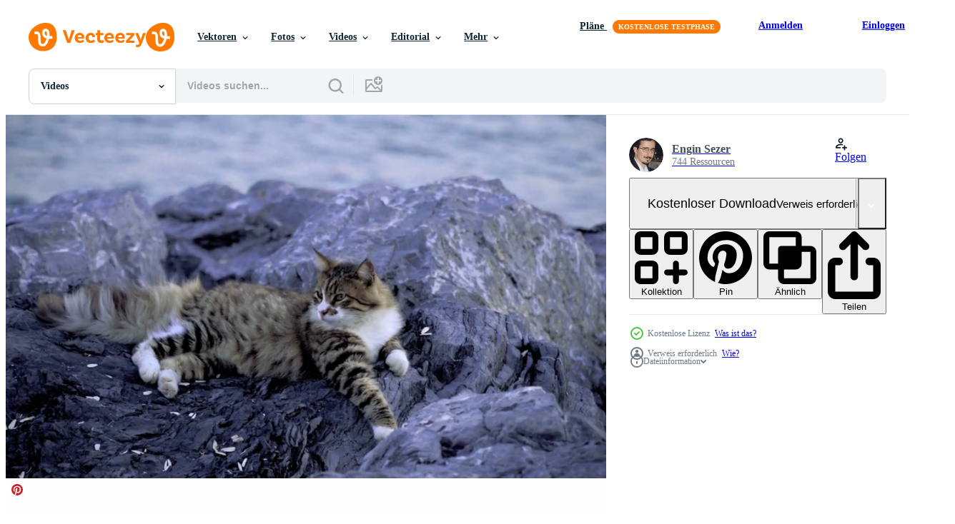

--- FILE ---
content_type: text/html; charset=utf-8
request_url: https://de.vecteezy.com/resources/2017012/show_related_grids_async_content
body_size: 20119
content:
<turbo-frame id="show-related-resources">
    <div data-conversions-category="Benutzer haben sich auch angesehen">
      <h2 class="ez-resource-related__header">
        Benutzer haben sich auch angesehen
      </h2>

      <ul class="ez-resource-grid ez-resource-grid--main-grid  is-hidden" id="false" data-controller="grid contributor-info video-preview" data-grid-track-truncation-value="false" data-max-rows="50" data-row-height="240" data-instant-grid="false" data-truncate-results="false" data-testid="also-viewed-resources" data-labels="free" style="--free: &#39;Kostenlos&#39;;">

  <li class="ez-resource-grid__item ez-resource-thumb ez-resource-thumb--video" data-controller="grid-item-decorator" data-position="{{position}}" data-item-id="1626090" data-pro="false" data-grid-target="gridItem" data-video-preview-target="preview" data-video-url="https://static.vecteezy.com/system/resources/previews/001/626/090/mp4/sweet-baby-cat-kitty-free-video.mp4" data-w="622" data-h="350" data-grid-item-decorator-free-label-value="Kostenlos" data-action="mouseenter-&gt;grid-item-decorator#hoverThumb:once" data-grid-item-decorator-item-pro-param="Free" data-grid-item-decorator-resource-id-param="1626090" data-grid-item-decorator-content-type-param="Content-video" data-grid-item-decorator-pinterest-url-param="https://de.vecteezy.com/video/1626090-susses-baby-katzen-katzchen" data-grid-item-decorator-seo-page-description-param="süßes Katzenbaby" data-grid-item-decorator-user-id-param="2703291" data-grid-item-decorator-user-display-name-param="okan akdeniz" data-grid-item-decorator-avatar-src-param="https://static.vecteezy.com/system/user/avatar/2703291/medium_okan_resim_kucuk.jpg" data-grid-item-decorator-uploads-path-param="/membros/okanakdeniz/uploads">

  <script type="application/ld+json" id="media_schema">
  {"@context":"https://schema.org","@type":"VideoObject","name":"süßes Katzenbaby","uploadDate":"2020-12-02T22:13:45-06:00","thumbnailUrl":"https://static.vecteezy.com/system/resources/thumbnails/001/626/090/small_2x/sweet-baby-cat-kitty-free-video.jpg","contentUrl":"https://static.vecteezy.com/system/resources/previews/001/626/090/mp4/sweet-baby-cat-kitty-free-video.mp4","sourceOrganization":"Vecteezy","license":"https://support.vecteezy.com/de/nieuwe-vecteezy-licenties-ByHivesvt","acquireLicensePage":"https://de.vecteezy.com/video/1626090-susses-baby-katzen-katzchen","creator":{"@type":"Person","name":"okan akdeniz"},"copyrightNotice":"okan akdeniz","creditText":"Vecteezy"}
</script>


<a href="/video/1626090-susses-baby-katzen-katzchen" class="ez-resource-thumb__link" title="süßes Katzenbaby" style="--height: 350; --width: 622; " data-action="click-&gt;grid#trackResourceClick mouseenter-&gt;grid#trackResourceHover" data-content-type="video" data-controller="ez-hover-intent" data-previews-srcs="[&quot;https://static.vecteezy.com/system/resources/previews/001/626/090/mp4/sweet-baby-cat-kitty-free-video.mp4&quot;]" data-pro="false" data-resource-id="1626090" data-video-preview-target="videoWrap" data-grid-item-decorator-target="link">
    <img src="https://static.vecteezy.com/system/resources/thumbnails/001/626/090/small/sweet-baby-cat-kitty-free-video.jpg" srcset="https://static.vecteezy.com/system/resources/thumbnails/001/626/090/small_2x/sweet-baby-cat-kitty-free-video.jpg 2x, https://static.vecteezy.com/system/resources/thumbnails/001/626/090/small/sweet-baby-cat-kitty-free-video.jpg 1x" class="ez-resource-thumb__img" loading="lazy" decoding="async" width="622" height="350" alt="süßes Katzenbaby video">

</a>

  <div class="ez-resource-thumb__label-wrap"></div>
  

  <div class="ez-resource-thumb__hover-state"></div>
</li><li class="ez-resource-grid__item ez-resource-thumb ez-resource-thumb--video" data-controller="grid-item-decorator" data-position="{{position}}" data-item-id="2018939" data-pro="false" data-grid-target="gridItem" data-video-preview-target="preview" data-video-url="https://static.vecteezy.com/system/resources/previews/002/018/939/mp4/adorable-kittens-and-mother-cat-in-4k-free-video.mp4" data-w="622" data-h="350" data-grid-item-decorator-free-label-value="Kostenlos" data-action="mouseenter-&gt;grid-item-decorator#hoverThumb:once" data-grid-item-decorator-item-pro-param="Free" data-grid-item-decorator-resource-id-param="2018939" data-grid-item-decorator-content-type-param="Content-video" data-grid-item-decorator-pinterest-url-param="https://de.vecteezy.com/video/2018939-adorable-katzchen-und-mutter-katze-in-4k" data-grid-item-decorator-seo-page-description-param="entzückende Kätzchen und Mutterkatze in 4k" data-grid-item-decorator-user-id-param="2703284" data-grid-item-decorator-user-display-name-param="Engin Sezer" data-grid-item-decorator-avatar-src-param="https://static.vecteezy.com/system/user/avatar/2703284/medium_31366_389969032729_4258838_n.jpg" data-grid-item-decorator-uploads-path-param="/membros/enginsezer/uploads">

  <script type="application/ld+json" id="media_schema">
  {"@context":"https://schema.org","@type":"VideoObject","name":"entzückende Kätzchen und Mutterkatze in 4k","uploadDate":"2021-02-12T21:40:01-06:00","thumbnailUrl":"https://static.vecteezy.com/system/resources/thumbnails/002/018/939/small_2x/adorable-kittens-and-mother-cat-in-4k-free-video.jpg","contentUrl":"https://static.vecteezy.com/system/resources/previews/002/018/939/mp4/adorable-kittens-and-mother-cat-in-4k-free-video.mp4","sourceOrganization":"Vecteezy","license":"https://support.vecteezy.com/de/nieuwe-vecteezy-licenties-ByHivesvt","acquireLicensePage":"https://de.vecteezy.com/video/2018939-adorable-katzchen-und-mutter-katze-in-4k","creator":{"@type":"Person","name":"Engin Sezer"},"copyrightNotice":"Engin Sezer","creditText":"Vecteezy"}
</script>


<a href="/video/2018939-adorable-katzchen-und-mutter-katze-in-4k" class="ez-resource-thumb__link" title="entzückende Kätzchen und Mutterkatze in 4k" style="--height: 350; --width: 622; " data-action="click-&gt;grid#trackResourceClick mouseenter-&gt;grid#trackResourceHover" data-content-type="video" data-controller="ez-hover-intent" data-previews-srcs="[&quot;https://static.vecteezy.com/system/resources/previews/002/018/939/mp4/adorable-kittens-and-mother-cat-in-4k-free-video.mp4&quot;]" data-pro="false" data-resource-id="2018939" data-video-preview-target="videoWrap" data-grid-item-decorator-target="link">
    <img src="https://static.vecteezy.com/system/resources/thumbnails/002/018/939/small/adorable-kittens-and-mother-cat-in-4k-free-video.jpg" srcset="https://static.vecteezy.com/system/resources/thumbnails/002/018/939/small_2x/adorable-kittens-and-mother-cat-in-4k-free-video.jpg 2x, https://static.vecteezy.com/system/resources/thumbnails/002/018/939/small/adorable-kittens-and-mother-cat-in-4k-free-video.jpg 1x" class="ez-resource-thumb__img" loading="lazy" decoding="async" width="622" height="350" alt="entzückende Kätzchen und Mutterkatze in 4k video">

</a>

  <div class="ez-resource-thumb__label-wrap"></div>
  

  <div class="ez-resource-thumb__hover-state"></div>
</li><li class="ez-resource-grid__item ez-resource-thumb ez-resource-thumb--video ez-resource-thumb--pro" data-controller="grid-item-decorator" data-position="{{position}}" data-item-id="1971021" data-pro="true" data-grid-target="gridItem" data-video-preview-target="preview" data-video-url="https://static.vecteezy.com/system/resources/previews/001/971/021/mp4/two-cats-playing-with-a-praying-mantis-video.mp4" data-w="622" data-h="350" data-grid-item-decorator-free-label-value="Kostenlos" data-action="mouseenter-&gt;grid-item-decorator#hoverThumb:once" data-grid-item-decorator-item-pro-param="Pro" data-grid-item-decorator-resource-id-param="1971021" data-grid-item-decorator-content-type-param="Content-video" data-grid-item-decorator-pinterest-url-param="https://de.vecteezy.com/video/1971021-zwei-katzen-spielen-mit-einer-gottesanbeterin" data-grid-item-decorator-seo-page-description-param="zwei Katzen spielen mit einer Gottesanbeterin" data-grid-item-decorator-user-id-param="1583508" data-grid-item-decorator-user-display-name-param="khonkangrua" data-grid-item-decorator-avatar-src-param="https://static.vecteezy.com/system/user/avatar/1583508/medium_น้องทิวไผ่.jpg" data-grid-item-decorator-uploads-path-param="/membros/khonkangrua/uploads">

  <script type="application/ld+json" id="media_schema">
  {"@context":"https://schema.org","@type":"VideoObject","name":"zwei Katzen spielen mit einer Gottesanbeterin","uploadDate":"2021-01-28T09:22:48-06:00","thumbnailUrl":"https://static.vecteezy.com/system/resources/thumbnails/001/971/021/small_2x/two-cats-playing-with-a-praying-mantis-video.jpg","contentUrl":"https://static.vecteezy.com/system/resources/previews/001/971/021/mp4/two-cats-playing-with-a-praying-mantis-video.mp4","sourceOrganization":"Vecteezy","license":"https://support.vecteezy.com/de/nieuwe-vecteezy-licenties-ByHivesvt","acquireLicensePage":"https://de.vecteezy.com/video/1971021-zwei-katzen-spielen-mit-einer-gottesanbeterin","creator":{"@type":"Person","name":"khonkangrua"},"copyrightNotice":"khonkangrua","creditText":"Vecteezy"}
</script>


<a href="/video/1971021-zwei-katzen-spielen-mit-einer-gottesanbeterin" class="ez-resource-thumb__link" title="zwei Katzen spielen mit einer Gottesanbeterin" style="--height: 350; --width: 622; " data-action="click-&gt;grid#trackResourceClick mouseenter-&gt;grid#trackResourceHover" data-content-type="video" data-controller="ez-hover-intent" data-previews-srcs="[&quot;https://static.vecteezy.com/system/resources/previews/001/971/021/mp4/two-cats-playing-with-a-praying-mantis-video.mp4&quot;]" data-pro="true" data-resource-id="1971021" data-video-preview-target="videoWrap" data-grid-item-decorator-target="link">
    <img src="https://static.vecteezy.com/system/resources/thumbnails/001/971/021/small/two-cats-playing-with-a-praying-mantis-video.jpg" srcset="https://static.vecteezy.com/system/resources/thumbnails/001/971/021/small_2x/two-cats-playing-with-a-praying-mantis-video.jpg 2x, https://static.vecteezy.com/system/resources/thumbnails/001/971/021/small/two-cats-playing-with-a-praying-mantis-video.jpg 1x" class="ez-resource-thumb__img" loading="lazy" decoding="async" width="622" height="350" alt="zwei Katzen spielen mit einer Gottesanbeterin video">

</a>

  <div class="ez-resource-thumb__label-wrap"></div>
  

  <div class="ez-resource-thumb__hover-state"></div>
</li><li class="ez-resource-grid__item ez-resource-thumb ez-resource-thumb--video" data-controller="grid-item-decorator" data-position="{{position}}" data-item-id="2017190" data-pro="false" data-grid-target="gridItem" data-video-preview-target="preview" data-video-url="https://static.vecteezy.com/system/resources/previews/002/017/190/mp4/white-cat-lies-down-on-floor-looks-at-the-camera-free-video.mp4" data-w="622" data-h="350" data-grid-item-decorator-free-label-value="Kostenlos" data-action="mouseenter-&gt;grid-item-decorator#hoverThumb:once" data-grid-item-decorator-item-pro-param="Free" data-grid-item-decorator-resource-id-param="2017190" data-grid-item-decorator-content-type-param="Content-video" data-grid-item-decorator-pinterest-url-param="https://de.vecteezy.com/video/2017190-die-weisse-katze-liegt-auf-dem-boden-und-schaut-in-die-kamera" data-grid-item-decorator-seo-page-description-param="weiße Katze legt sich auf den Boden und schaut in die Kamera" data-grid-item-decorator-user-id-param="3163556" data-grid-item-decorator-user-display-name-param="Adyl Igouzmane" data-grid-item-decorator-avatar-src-param="https://static.vecteezy.com/system/user/avatar/3163556/medium_Igou_profile_photo.jpg" data-grid-item-decorator-uploads-path-param="/membros/adyligou/uploads">

  <script type="application/ld+json" id="media_schema">
  {"@context":"https://schema.org","@type":"VideoObject","name":"weiße Katze legt sich auf den Boden und schaut in die Kamera","uploadDate":"2021-02-12T09:14:38-06:00","thumbnailUrl":"https://static.vecteezy.com/system/resources/thumbnails/002/017/190/small_2x/white-cat-lies-down-on-floor-looks-at-the-camera-free-video.jpg","contentUrl":"https://static.vecteezy.com/system/resources/previews/002/017/190/mp4/white-cat-lies-down-on-floor-looks-at-the-camera-free-video.mp4","sourceOrganization":"Vecteezy","license":"https://support.vecteezy.com/de/nieuwe-vecteezy-licenties-ByHivesvt","acquireLicensePage":"https://de.vecteezy.com/video/2017190-die-weisse-katze-liegt-auf-dem-boden-und-schaut-in-die-kamera","creator":{"@type":"Person","name":"Adyl Igouzmane"},"copyrightNotice":"Adyl Igouzmane","creditText":"Vecteezy"}
</script>


<a href="/video/2017190-die-weisse-katze-liegt-auf-dem-boden-und-schaut-in-die-kamera" class="ez-resource-thumb__link" title="weiße Katze legt sich auf den Boden und schaut in die Kamera" style="--height: 350; --width: 622; " data-action="click-&gt;grid#trackResourceClick mouseenter-&gt;grid#trackResourceHover" data-content-type="video" data-controller="ez-hover-intent" data-previews-srcs="[&quot;https://static.vecteezy.com/system/resources/previews/002/017/190/mp4/white-cat-lies-down-on-floor-looks-at-the-camera-free-video.mp4&quot;]" data-pro="false" data-resource-id="2017190" data-video-preview-target="videoWrap" data-grid-item-decorator-target="link">
    <img src="https://static.vecteezy.com/system/resources/thumbnails/002/017/190/small/white-cat-lies-down-on-floor-looks-at-the-camera-free-video.jpg" srcset="https://static.vecteezy.com/system/resources/thumbnails/002/017/190/small_2x/white-cat-lies-down-on-floor-looks-at-the-camera-free-video.jpg 2x, https://static.vecteezy.com/system/resources/thumbnails/002/017/190/small/white-cat-lies-down-on-floor-looks-at-the-camera-free-video.jpg 1x" class="ez-resource-thumb__img" loading="lazy" decoding="async" width="622" height="350" alt="weiße Katze legt sich auf den Boden und schaut in die Kamera video">

</a>

  <div class="ez-resource-thumb__label-wrap"></div>
  

  <div class="ez-resource-thumb__hover-state"></div>
</li><li class="ez-resource-grid__item ez-resource-thumb ez-resource-thumb--video" data-controller="grid-item-decorator" data-position="{{position}}" data-item-id="2019868" data-pro="false" data-grid-target="gridItem" data-video-preview-target="preview" data-video-url="https://static.vecteezy.com/system/resources/previews/002/019/868/mp4/white-cat-inside-a-box-on-a-wooden-floor-free-video.mp4" data-w="622" data-h="350" data-grid-item-decorator-free-label-value="Kostenlos" data-action="mouseenter-&gt;grid-item-decorator#hoverThumb:once" data-grid-item-decorator-item-pro-param="Free" data-grid-item-decorator-resource-id-param="2019868" data-grid-item-decorator-content-type-param="Content-video" data-grid-item-decorator-pinterest-url-param="https://de.vecteezy.com/video/2019868-weisse-katze-in-einer-kiste-auf-einem-holzboden" data-grid-item-decorator-seo-page-description-param="weiße Katze in einer Kiste auf einem Holzboden" data-grid-item-decorator-user-id-param="1458086" data-grid-item-decorator-user-display-name-param="Rattapon Chaithawin" data-grid-item-decorator-avatar-src-param="https://static.vecteezy.com/system/user/avatar/1458086/medium_LINE_ALBUM_กระทรวง_211104.jpg" data-grid-item-decorator-uploads-path-param="/membros/ohmratthpon/uploads">

  <script type="application/ld+json" id="media_schema">
  {"@context":"https://schema.org","@type":"VideoObject","name":"weiße Katze in einer Kiste auf einem Holzboden","uploadDate":"2021-02-13T06:39:03-06:00","thumbnailUrl":"https://static.vecteezy.com/system/resources/thumbnails/002/019/868/small_2x/white-cat-inside-a-box-on-a-wooden-floor-free-video.jpg","contentUrl":"https://static.vecteezy.com/system/resources/previews/002/019/868/mp4/white-cat-inside-a-box-on-a-wooden-floor-free-video.mp4","sourceOrganization":"Vecteezy","license":"https://support.vecteezy.com/de/nieuwe-vecteezy-licenties-ByHivesvt","acquireLicensePage":"https://de.vecteezy.com/video/2019868-weisse-katze-in-einer-kiste-auf-einem-holzboden","creator":{"@type":"Person","name":"Rattapon Chaithawin"},"copyrightNotice":"Rattapon Chaithawin","creditText":"Vecteezy"}
</script>


<a href="/video/2019868-weisse-katze-in-einer-kiste-auf-einem-holzboden" class="ez-resource-thumb__link" title="weiße Katze in einer Kiste auf einem Holzboden" style="--height: 350; --width: 622; " data-action="click-&gt;grid#trackResourceClick mouseenter-&gt;grid#trackResourceHover" data-content-type="video" data-controller="ez-hover-intent" data-previews-srcs="[&quot;https://static.vecteezy.com/system/resources/previews/002/019/868/mp4/white-cat-inside-a-box-on-a-wooden-floor-free-video.mp4&quot;]" data-pro="false" data-resource-id="2019868" data-video-preview-target="videoWrap" data-grid-item-decorator-target="link">
    <img src="https://static.vecteezy.com/system/resources/thumbnails/002/019/868/small/white-cat-inside-a-box-on-a-wooden-floor-free-video.jpg" srcset="https://static.vecteezy.com/system/resources/thumbnails/002/019/868/small_2x/white-cat-inside-a-box-on-a-wooden-floor-free-video.jpg 2x, https://static.vecteezy.com/system/resources/thumbnails/002/019/868/small/white-cat-inside-a-box-on-a-wooden-floor-free-video.jpg 1x" class="ez-resource-thumb__img" loading="lazy" decoding="async" width="622" height="350" alt="weiße Katze in einer Kiste auf einem Holzboden video">

</a>

  <div class="ez-resource-thumb__label-wrap"></div>
  

  <div class="ez-resource-thumb__hover-state"></div>
</li><li class="ez-resource-grid__item ez-resource-thumb ez-resource-thumb--video" data-controller="grid-item-decorator" data-position="{{position}}" data-item-id="9914267" data-pro="false" data-grid-target="gridItem" data-video-preview-target="preview" data-video-url="https://static.vecteezy.com/system/resources/previews/009/914/267/mp4/cute-grey-cat-in-home-free-video.mp4" data-w="356" data-h="200" data-grid-item-decorator-free-label-value="Kostenlos" data-action="mouseenter-&gt;grid-item-decorator#hoverThumb:once" data-grid-item-decorator-item-pro-param="Free" data-grid-item-decorator-resource-id-param="9914267" data-grid-item-decorator-content-type-param="Content-video" data-grid-item-decorator-pinterest-url-param="https://de.vecteezy.com/video/9914267-susse-graue-katze-im-haus" data-grid-item-decorator-seo-page-description-param="süße graue katze zu hause" data-grid-item-decorator-user-id-param="964402" data-grid-item-decorator-user-display-name-param="Ekarach Sripen" data-grid-item-decorator-avatar-src-param="https://static.vecteezy.com/system/user/avatar/964402/medium_AKe.jpg" data-grid-item-decorator-uploads-path-param="/membros/ersp/uploads">

  <script type="application/ld+json" id="media_schema">
  {"@context":"https://schema.org","@type":"VideoObject","name":"süße graue katze zu hause","uploadDate":"2022-08-03T18:19:28-05:00","thumbnailUrl":"https://static.vecteezy.com/system/resources/thumbnails/009/914/267/small_2x/cute-grey-cat-in-home-free-video.jpg","contentUrl":"https://static.vecteezy.com/system/resources/previews/009/914/267/mp4/cute-grey-cat-in-home-free-video.mp4","sourceOrganization":"Vecteezy","license":"https://support.vecteezy.com/de/nieuwe-vecteezy-licenties-ByHivesvt","acquireLicensePage":"https://de.vecteezy.com/video/9914267-susse-graue-katze-im-haus","creator":{"@type":"Person","name":"Ekarach Sripen"},"copyrightNotice":"Ekarach Sripen","creditText":"Vecteezy"}
</script>


<a href="/video/9914267-susse-graue-katze-im-haus" class="ez-resource-thumb__link" title="süße graue katze zu hause" style="--height: 200; --width: 356; " data-action="click-&gt;grid#trackResourceClick mouseenter-&gt;grid#trackResourceHover" data-content-type="video" data-controller="ez-hover-intent" data-previews-srcs="[&quot;https://static.vecteezy.com/system/resources/previews/009/914/267/mp4/cute-grey-cat-in-home-free-video.mp4&quot;]" data-pro="false" data-resource-id="9914267" data-video-preview-target="videoWrap" data-grid-item-decorator-target="link">
    <img src="https://static.vecteezy.com/system/resources/thumbnails/009/914/267/small/cute-grey-cat-in-home-free-video.jpg" srcset="https://static.vecteezy.com/system/resources/thumbnails/009/914/267/small_2x/cute-grey-cat-in-home-free-video.jpg 2x, https://static.vecteezy.com/system/resources/thumbnails/009/914/267/small/cute-grey-cat-in-home-free-video.jpg 1x" class="ez-resource-thumb__img" loading="lazy" decoding="async" width="356" height="200" alt="süße graue katze zu hause video">

</a>

  <div class="ez-resource-thumb__label-wrap"></div>
  

  <div class="ez-resource-thumb__hover-state"></div>
</li><li class="ez-resource-grid__item ez-resource-thumb ez-resource-thumb--video" data-controller="grid-item-decorator" data-position="{{position}}" data-item-id="2986119" data-pro="false" data-grid-target="gridItem" data-video-preview-target="preview" data-video-url="https://static.vecteezy.com/system/resources/previews/002/986/119/mp4/white-persian-cat-looking-at-the-camera-it-s-following-something-with-his-blue-eyes-free-video.mp4" data-w="622" data-h="350" data-grid-item-decorator-free-label-value="Kostenlos" data-action="mouseenter-&gt;grid-item-decorator#hoverThumb:once" data-grid-item-decorator-item-pro-param="Free" data-grid-item-decorator-resource-id-param="2986119" data-grid-item-decorator-content-type-param="Content-video" data-grid-item-decorator-pinterest-url-param="https://de.vecteezy.com/video/2986119-weisse-persische-katze-schaut-in-die-kamera-sie-s-nach-etwas-mit-seinen-blauen-augen" data-grid-item-decorator-seo-page-description-param="weiße perserkatze, die in die kamera schaut. es verfolgt etwas mit seinen blauen Augen" data-grid-item-decorator-user-id-param="1197344" data-grid-item-decorator-user-display-name-param="Mustafa V" data-grid-item-decorator-avatar-src-param="https://static.vecteezy.com/system/user/avatar/1197344/medium_b.jpg" data-grid-item-decorator-uploads-path-param="/membros/mfbtasarim/uploads">

  <script type="application/ld+json" id="media_schema">
  {"@context":"https://schema.org","@type":"VideoObject","name":"weiße perserkatze, die in die kamera schaut. es verfolgt etwas mit seinen blauen Augen","uploadDate":"2021-07-15T06:23:49-05:00","thumbnailUrl":"https://static.vecteezy.com/system/resources/thumbnails/002/986/119/small_2x/white-persian-cat-looking-at-the-camera-it-s-following-something-with-his-blue-eyes-free-video.jpg","contentUrl":"https://static.vecteezy.com/system/resources/previews/002/986/119/mp4/white-persian-cat-looking-at-the-camera-it-s-following-something-with-his-blue-eyes-free-video.mp4","sourceOrganization":"Vecteezy","license":"https://support.vecteezy.com/de/nieuwe-vecteezy-licenties-ByHivesvt","acquireLicensePage":"https://de.vecteezy.com/video/2986119-weisse-persische-katze-schaut-in-die-kamera-sie-s-nach-etwas-mit-seinen-blauen-augen","creator":{"@type":"Person","name":"Mustafa V"},"copyrightNotice":"Mustafa V","creditText":"Vecteezy"}
</script>


<a href="/video/2986119-weisse-persische-katze-schaut-in-die-kamera-sie-s-nach-etwas-mit-seinen-blauen-augen" class="ez-resource-thumb__link" title="weiße perserkatze, die in die kamera schaut. es verfolgt etwas mit seinen blauen Augen" style="--height: 350; --width: 622; " data-action="click-&gt;grid#trackResourceClick mouseenter-&gt;grid#trackResourceHover" data-content-type="video" data-controller="ez-hover-intent" data-previews-srcs="[&quot;https://static.vecteezy.com/system/resources/previews/002/986/119/mp4/white-persian-cat-looking-at-the-camera-it-s-following-something-with-his-blue-eyes-free-video.mp4&quot;]" data-pro="false" data-resource-id="2986119" data-video-preview-target="videoWrap" data-grid-item-decorator-target="link">
    <img src="https://static.vecteezy.com/system/resources/thumbnails/002/986/119/small/white-persian-cat-looking-at-the-camera-it-s-following-something-with-his-blue-eyes-free-video.jpg" srcset="https://static.vecteezy.com/system/resources/thumbnails/002/986/119/small_2x/white-persian-cat-looking-at-the-camera-it-s-following-something-with-his-blue-eyes-free-video.jpg 2x, https://static.vecteezy.com/system/resources/thumbnails/002/986/119/small/white-persian-cat-looking-at-the-camera-it-s-following-something-with-his-blue-eyes-free-video.jpg 1x" class="ez-resource-thumb__img" loading="lazy" decoding="async" width="622" height="350" alt="weiße perserkatze, die in die kamera schaut. es verfolgt etwas mit seinen blauen Augen video">

</a>

  <div class="ez-resource-thumb__label-wrap"></div>
  

  <div class="ez-resource-thumb__hover-state"></div>
</li><li class="ez-resource-grid__item ez-resource-thumb ez-resource-thumb--video" data-controller="grid-item-decorator" data-position="{{position}}" data-item-id="13036351" data-pro="false" data-grid-target="gridItem" data-video-preview-target="preview" data-video-url="https://static.vecteezy.com/system/resources/previews/013/036/351/mp4/white-red-cat-at-home-free-video.mp4" data-w="356" data-h="200" data-grid-item-decorator-free-label-value="Kostenlos" data-action="mouseenter-&gt;grid-item-decorator#hoverThumb:once" data-grid-item-decorator-item-pro-param="Free" data-grid-item-decorator-resource-id-param="13036351" data-grid-item-decorator-content-type-param="Content-video" data-grid-item-decorator-pinterest-url-param="https://de.vecteezy.com/video/13036351-weiss-rote-katze-zu-hause" data-grid-item-decorator-seo-page-description-param="weiß-rote Katze zu Hause" data-grid-item-decorator-user-id-param="2136554" data-grid-item-decorator-user-display-name-param="Video Graf" data-grid-item-decorator-avatar-src-param="https://static.vecteezy.com/system/user/avatar/2136554/medium_300.png" data-grid-item-decorator-uploads-path-param="/membros/fotomaster/uploads">

  <script type="application/ld+json" id="media_schema">
  {"@context":"https://schema.org","@type":"VideoObject","name":"weiß-rote Katze zu Hause","uploadDate":"2022-10-15T20:41:10-05:00","thumbnailUrl":"https://static.vecteezy.com/system/resources/thumbnails/013/036/351/small_2x/white-red-cat-at-home-free-video.jpg","contentUrl":"https://static.vecteezy.com/system/resources/previews/013/036/351/mp4/white-red-cat-at-home-free-video.mp4","sourceOrganization":"Vecteezy","license":"https://support.vecteezy.com/de/nieuwe-vecteezy-licenties-ByHivesvt","acquireLicensePage":"https://de.vecteezy.com/video/13036351-weiss-rote-katze-zu-hause","creator":{"@type":"Person","name":"Video Graf"},"copyrightNotice":"Video Graf","creditText":"Vecteezy"}
</script>


<a href="/video/13036351-weiss-rote-katze-zu-hause" class="ez-resource-thumb__link" title="weiß-rote Katze zu Hause" style="--height: 200; --width: 356; " data-action="click-&gt;grid#trackResourceClick mouseenter-&gt;grid#trackResourceHover" data-content-type="video" data-controller="ez-hover-intent" data-previews-srcs="[&quot;https://static.vecteezy.com/system/resources/previews/013/036/351/mp4/white-red-cat-at-home-free-video.mp4&quot;]" data-pro="false" data-resource-id="13036351" data-video-preview-target="videoWrap" data-grid-item-decorator-target="link">
    <img src="https://static.vecteezy.com/system/resources/thumbnails/013/036/351/small/white-red-cat-at-home-free-video.jpg" srcset="https://static.vecteezy.com/system/resources/thumbnails/013/036/351/small_2x/white-red-cat-at-home-free-video.jpg 2x, https://static.vecteezy.com/system/resources/thumbnails/013/036/351/small/white-red-cat-at-home-free-video.jpg 1x" class="ez-resource-thumb__img" loading="lazy" decoding="async" width="356" height="200" alt="weiß-rote Katze zu Hause video">

</a>

  <div class="ez-resource-thumb__label-wrap"></div>
  

  <div class="ez-resource-thumb__hover-state"></div>
</li><li class="ez-resource-grid__item ez-resource-thumb ez-resource-thumb--video" data-controller="grid-item-decorator" data-position="{{position}}" data-item-id="9914265" data-pro="false" data-grid-target="gridItem" data-video-preview-target="preview" data-video-url="https://static.vecteezy.com/system/resources/previews/009/914/265/mp4/cute-grey-cat-in-home-free-video.mp4" data-w="356" data-h="200" data-grid-item-decorator-free-label-value="Kostenlos" data-action="mouseenter-&gt;grid-item-decorator#hoverThumb:once" data-grid-item-decorator-item-pro-param="Free" data-grid-item-decorator-resource-id-param="9914265" data-grid-item-decorator-content-type-param="Content-video" data-grid-item-decorator-pinterest-url-param="https://de.vecteezy.com/video/9914265-susse-graue-katze-im-haus" data-grid-item-decorator-seo-page-description-param="süße graue katze zu hause" data-grid-item-decorator-user-id-param="964402" data-grid-item-decorator-user-display-name-param="Ekarach Sripen" data-grid-item-decorator-avatar-src-param="https://static.vecteezy.com/system/user/avatar/964402/medium_AKe.jpg" data-grid-item-decorator-uploads-path-param="/membros/ersp/uploads">

  <script type="application/ld+json" id="media_schema">
  {"@context":"https://schema.org","@type":"VideoObject","name":"süße graue katze zu hause","uploadDate":"2022-08-03T18:19:22-05:00","thumbnailUrl":"https://static.vecteezy.com/system/resources/thumbnails/009/914/265/small_2x/cute-grey-cat-in-home-free-video.jpg","contentUrl":"https://static.vecteezy.com/system/resources/previews/009/914/265/mp4/cute-grey-cat-in-home-free-video.mp4","sourceOrganization":"Vecteezy","license":"https://support.vecteezy.com/de/nieuwe-vecteezy-licenties-ByHivesvt","acquireLicensePage":"https://de.vecteezy.com/video/9914265-susse-graue-katze-im-haus","creator":{"@type":"Person","name":"Ekarach Sripen"},"copyrightNotice":"Ekarach Sripen","creditText":"Vecteezy"}
</script>


<a href="/video/9914265-susse-graue-katze-im-haus" class="ez-resource-thumb__link" title="süße graue katze zu hause" style="--height: 200; --width: 356; " data-action="click-&gt;grid#trackResourceClick mouseenter-&gt;grid#trackResourceHover" data-content-type="video" data-controller="ez-hover-intent" data-previews-srcs="[&quot;https://static.vecteezy.com/system/resources/previews/009/914/265/mp4/cute-grey-cat-in-home-free-video.mp4&quot;]" data-pro="false" data-resource-id="9914265" data-video-preview-target="videoWrap" data-grid-item-decorator-target="link">
    <img src="https://static.vecteezy.com/system/resources/thumbnails/009/914/265/small/cute-grey-cat-in-home-free-video.jpg" srcset="https://static.vecteezy.com/system/resources/thumbnails/009/914/265/small_2x/cute-grey-cat-in-home-free-video.jpg 2x, https://static.vecteezy.com/system/resources/thumbnails/009/914/265/small/cute-grey-cat-in-home-free-video.jpg 1x" class="ez-resource-thumb__img" loading="lazy" decoding="async" width="356" height="200" alt="süße graue katze zu hause video">

</a>

  <div class="ez-resource-thumb__label-wrap"></div>
  

  <div class="ez-resource-thumb__hover-state"></div>
</li><li class="ez-resource-grid__item ez-resource-thumb ez-resource-thumb--video" data-controller="grid-item-decorator" data-position="{{position}}" data-item-id="1626328" data-pro="false" data-grid-target="gridItem" data-video-preview-target="preview" data-video-url="https://static.vecteezy.com/system/resources/previews/001/626/328/mp4/mother-cat-feeding-her-baby-kitties-free-video.mp4" data-w="622" data-h="350" data-grid-item-decorator-free-label-value="Kostenlos" data-action="mouseenter-&gt;grid-item-decorator#hoverThumb:once" data-grid-item-decorator-item-pro-param="Free" data-grid-item-decorator-resource-id-param="1626328" data-grid-item-decorator-content-type-param="Content-video" data-grid-item-decorator-pinterest-url-param="https://de.vecteezy.com/video/1626328-mutter-katze-futtert-ihr-baby-katzchen" data-grid-item-decorator-seo-page-description-param="Mutter Katze füttert ihre Babykätzchen" data-grid-item-decorator-user-id-param="2703291" data-grid-item-decorator-user-display-name-param="okan akdeniz" data-grid-item-decorator-avatar-src-param="https://static.vecteezy.com/system/user/avatar/2703291/medium_okan_resim_kucuk.jpg" data-grid-item-decorator-uploads-path-param="/membros/okanakdeniz/uploads">

  <script type="application/ld+json" id="media_schema">
  {"@context":"https://schema.org","@type":"VideoObject","name":"Mutter Katze füttert ihre Babykätzchen","uploadDate":"2020-12-02T22:46:48-06:00","thumbnailUrl":"https://static.vecteezy.com/system/resources/thumbnails/001/626/328/small_2x/mother-cat-feeding-her-baby-kitties-free-video.jpg","contentUrl":"https://static.vecteezy.com/system/resources/previews/001/626/328/mp4/mother-cat-feeding-her-baby-kitties-free-video.mp4","sourceOrganization":"Vecteezy","license":"https://support.vecteezy.com/de/nieuwe-vecteezy-licenties-ByHivesvt","acquireLicensePage":"https://de.vecteezy.com/video/1626328-mutter-katze-futtert-ihr-baby-katzchen","creator":{"@type":"Person","name":"okan akdeniz"},"copyrightNotice":"okan akdeniz","creditText":"Vecteezy"}
</script>


<a href="/video/1626328-mutter-katze-futtert-ihr-baby-katzchen" class="ez-resource-thumb__link" title="Mutter Katze füttert ihre Babykätzchen" style="--height: 350; --width: 622; " data-action="click-&gt;grid#trackResourceClick mouseenter-&gt;grid#trackResourceHover" data-content-type="video" data-controller="ez-hover-intent" data-previews-srcs="[&quot;https://static.vecteezy.com/system/resources/previews/001/626/328/mp4/mother-cat-feeding-her-baby-kitties-free-video.mp4&quot;]" data-pro="false" data-resource-id="1626328" data-video-preview-target="videoWrap" data-grid-item-decorator-target="link">
    <img src="https://static.vecteezy.com/system/resources/thumbnails/001/626/328/small/mother-cat-feeding-her-baby-kitties-free-video.jpg" srcset="https://static.vecteezy.com/system/resources/thumbnails/001/626/328/small_2x/mother-cat-feeding-her-baby-kitties-free-video.jpg 2x, https://static.vecteezy.com/system/resources/thumbnails/001/626/328/small/mother-cat-feeding-her-baby-kitties-free-video.jpg 1x" class="ez-resource-thumb__img" loading="lazy" decoding="async" width="622" height="350" alt="Mutter Katze füttert ihre Babykätzchen video">

</a>

  <div class="ez-resource-thumb__label-wrap"></div>
  

  <div class="ez-resource-thumb__hover-state"></div>
</li><li class="ez-resource-grid__item ez-resource-thumb ez-resource-thumb--video" data-controller="grid-item-decorator" data-position="{{position}}" data-item-id="2020500" data-pro="false" data-grid-target="gridItem" data-video-preview-target="preview" data-video-url="https://static.vecteezy.com/system/resources/previews/002/020/500/mp4/scottish-kitten-playing-on-the-bed-free-video.mp4" data-w="622" data-h="350" data-grid-item-decorator-free-label-value="Kostenlos" data-action="mouseenter-&gt;grid-item-decorator#hoverThumb:once" data-grid-item-decorator-item-pro-param="Free" data-grid-item-decorator-resource-id-param="2020500" data-grid-item-decorator-content-type-param="Content-video" data-grid-item-decorator-pinterest-url-param="https://de.vecteezy.com/video/2020500-schottisches-katzchen-das-auf-dem-bett-spielt" data-grid-item-decorator-seo-page-description-param="schottisches Kätzchen spielt auf dem Bett" data-grid-item-decorator-user-id-param="2703157" data-grid-item-decorator-user-display-name-param="Chayantorn Tongmorn" data-grid-item-decorator-avatar-src-param="https://static.vecteezy.com/system/user/avatar/2703157/medium_51718665_2280464705563907_5694258200698683392_n.jpg" data-grid-item-decorator-uploads-path-param="/membros/golfzaazt/uploads">

  <script type="application/ld+json" id="media_schema">
  {"@context":"https://schema.org","@type":"VideoObject","name":"schottisches Kätzchen spielt auf dem Bett","uploadDate":"2021-02-13T13:08:00-06:00","thumbnailUrl":"https://static.vecteezy.com/system/resources/thumbnails/002/020/500/small_2x/scottish-kitten-playing-on-the-bed-free-video.jpg","contentUrl":"https://static.vecteezy.com/system/resources/previews/002/020/500/mp4/scottish-kitten-playing-on-the-bed-free-video.mp4","sourceOrganization":"Vecteezy","license":"https://support.vecteezy.com/de/nieuwe-vecteezy-licenties-ByHivesvt","acquireLicensePage":"https://de.vecteezy.com/video/2020500-schottisches-katzchen-das-auf-dem-bett-spielt","creator":{"@type":"Person","name":"Chayantorn Tongmorn"},"copyrightNotice":"Chayantorn Tongmorn","creditText":"Vecteezy"}
</script>


<a href="/video/2020500-schottisches-katzchen-das-auf-dem-bett-spielt" class="ez-resource-thumb__link" title="schottisches Kätzchen spielt auf dem Bett" style="--height: 350; --width: 622; " data-action="click-&gt;grid#trackResourceClick mouseenter-&gt;grid#trackResourceHover" data-content-type="video" data-controller="ez-hover-intent" data-previews-srcs="[&quot;https://static.vecteezy.com/system/resources/previews/002/020/500/mp4/scottish-kitten-playing-on-the-bed-free-video.mp4&quot;]" data-pro="false" data-resource-id="2020500" data-video-preview-target="videoWrap" data-grid-item-decorator-target="link">
    <img src="https://static.vecteezy.com/system/resources/thumbnails/002/020/500/small/scottish-kitten-playing-on-the-bed-free-video.jpg" srcset="https://static.vecteezy.com/system/resources/thumbnails/002/020/500/small_2x/scottish-kitten-playing-on-the-bed-free-video.jpg 2x, https://static.vecteezy.com/system/resources/thumbnails/002/020/500/small/scottish-kitten-playing-on-the-bed-free-video.jpg 1x" class="ez-resource-thumb__img" loading="lazy" decoding="async" width="622" height="350" alt="schottisches Kätzchen spielt auf dem Bett video">

</a>

  <div class="ez-resource-thumb__label-wrap"></div>
  

  <div class="ez-resource-thumb__hover-state"></div>
</li><li class="ez-resource-grid__item ez-resource-thumb ez-resource-thumb--video" data-controller="grid-item-decorator" data-position="{{position}}" data-item-id="1620595" data-pro="false" data-grid-target="gridItem" data-video-preview-target="preview" data-video-url="https://static.vecteezy.com/system/resources/previews/001/620/595/mp4/red-shanked-douc-living-in-the-wild-free-video.mp4" data-w="622" data-h="350" data-grid-item-decorator-free-label-value="Kostenlos" data-action="mouseenter-&gt;grid-item-decorator#hoverThumb:once" data-grid-item-decorator-item-pro-param="Free" data-grid-item-decorator-resource-id-param="1620595" data-grid-item-decorator-content-type-param="Content-video" data-grid-item-decorator-pinterest-url-param="https://de.vecteezy.com/video/1620595-rotschenkel-douc-leben-in-der-wildnis" data-grid-item-decorator-seo-page-description-param="Rotschenkel-Douc, der in freier Wildbahn lebt" data-grid-item-decorator-user-id-param="1456621" data-grid-item-decorator-user-display-name-param="Prakasit Khuansuwan" data-grid-item-decorator-avatar-src-param="https://static.vecteezy.com/system/user/avatar/1456621/medium_14590122_1804335796522875_1727771640483629177_o.jpg" data-grid-item-decorator-uploads-path-param="/membros/johnstocker_video/uploads">

  <script type="application/ld+json" id="media_schema">
  {"@context":"https://schema.org","@type":"VideoObject","name":"Rotschenkel-Douc, der in freier Wildbahn lebt","uploadDate":"2020-12-01T23:17:34-06:00","thumbnailUrl":"https://static.vecteezy.com/system/resources/thumbnails/001/620/595/small_2x/red-shanked-douc-living-in-the-wild-free-video.jpg","contentUrl":"https://static.vecteezy.com/system/resources/previews/001/620/595/mp4/red-shanked-douc-living-in-the-wild-free-video.mp4","sourceOrganization":"Vecteezy","license":"https://support.vecteezy.com/de/nieuwe-vecteezy-licenties-ByHivesvt","acquireLicensePage":"https://de.vecteezy.com/video/1620595-rotschenkel-douc-leben-in-der-wildnis","creator":{"@type":"Person","name":"Prakasit Khuansuwan"},"copyrightNotice":"Prakasit Khuansuwan","creditText":"Vecteezy"}
</script>


<a href="/video/1620595-rotschenkel-douc-leben-in-der-wildnis" class="ez-resource-thumb__link" title="Rotschenkel-Douc, der in freier Wildbahn lebt" style="--height: 350; --width: 622; " data-action="click-&gt;grid#trackResourceClick mouseenter-&gt;grid#trackResourceHover" data-content-type="video" data-controller="ez-hover-intent" data-previews-srcs="[&quot;https://static.vecteezy.com/system/resources/previews/001/620/595/mp4/red-shanked-douc-living-in-the-wild-free-video.mp4&quot;]" data-pro="false" data-resource-id="1620595" data-video-preview-target="videoWrap" data-grid-item-decorator-target="link">
    <img src="https://static.vecteezy.com/system/resources/thumbnails/001/620/595/small/red-shanked-douc-living-in-the-wild-free-video.jpg" srcset="https://static.vecteezy.com/system/resources/thumbnails/001/620/595/small_2x/red-shanked-douc-living-in-the-wild-free-video.jpg 2x, https://static.vecteezy.com/system/resources/thumbnails/001/620/595/small/red-shanked-douc-living-in-the-wild-free-video.jpg 1x" class="ez-resource-thumb__img" loading="lazy" decoding="async" width="622" height="350" alt="Rotschenkel-Douc, der in freier Wildbahn lebt video">

</a>

  <div class="ez-resource-thumb__label-wrap"></div>
  

  <div class="ez-resource-thumb__hover-state"></div>
</li><li class="ez-resource-grid__item ez-resource-thumb ez-resource-thumb--video" data-controller="grid-item-decorator" data-position="{{position}}" data-item-id="4192119" data-pro="false" data-grid-target="gridItem" data-video-preview-target="preview" data-video-url="https://static.vecteezy.com/system/resources/previews/004/192/119/mp4/corgi-dog-runs-in-the-grass-free-video.mp4" data-w="622" data-h="350" data-grid-item-decorator-free-label-value="Kostenlos" data-action="mouseenter-&gt;grid-item-decorator#hoverThumb:once" data-grid-item-decorator-item-pro-param="Free" data-grid-item-decorator-resource-id-param="4192119" data-grid-item-decorator-content-type-param="Content-video" data-grid-item-decorator-pinterest-url-param="https://de.vecteezy.com/video/4192119-corgi-hund-lauft-im-rasen" data-grid-item-decorator-seo-page-description-param="Corgi-Hund läuft im Gras" data-grid-item-decorator-user-id-param="3827151" data-grid-item-decorator-user-display-name-param="Ковальов Сергій" data-grid-item-decorator-avatar-src-param="https://static.vecteezy.com/system/user/avatar/3827151/medium_184832714_1581497878721194_4346920832151784228_n.jpg" data-grid-item-decorator-uploads-path-param="/membros/serejkakovalev/uploads">

  <script type="application/ld+json" id="media_schema">
  {"@context":"https://schema.org","@type":"VideoObject","name":"Corgi-Hund läuft im Gras","uploadDate":"2021-11-03T01:50:55-05:00","thumbnailUrl":"https://static.vecteezy.com/system/resources/thumbnails/004/192/119/small_2x/corgi-dog-runs-in-the-grass-free-video.jpg","contentUrl":"https://static.vecteezy.com/system/resources/previews/004/192/119/mp4/corgi-dog-runs-in-the-grass-free-video.mp4","sourceOrganization":"Vecteezy","license":"https://support.vecteezy.com/de/nieuwe-vecteezy-licenties-ByHivesvt","acquireLicensePage":"https://de.vecteezy.com/video/4192119-corgi-hund-lauft-im-rasen","creator":{"@type":"Person","name":"Ковальов Сергій"},"copyrightNotice":"Ковальов Сергій","creditText":"Vecteezy"}
</script>


<a href="/video/4192119-corgi-hund-lauft-im-rasen" class="ez-resource-thumb__link" title="Corgi-Hund läuft im Gras" style="--height: 350; --width: 622; " data-action="click-&gt;grid#trackResourceClick mouseenter-&gt;grid#trackResourceHover" data-content-type="video" data-controller="ez-hover-intent" data-previews-srcs="[&quot;https://static.vecteezy.com/system/resources/previews/004/192/119/mp4/corgi-dog-runs-in-the-grass-free-video.mp4&quot;]" data-pro="false" data-resource-id="4192119" data-video-preview-target="videoWrap" data-grid-item-decorator-target="link">
    <img src="https://static.vecteezy.com/system/resources/thumbnails/004/192/119/small/corgi-dog-runs-in-the-grass-free-video.jpg" srcset="https://static.vecteezy.com/system/resources/thumbnails/004/192/119/small_2x/corgi-dog-runs-in-the-grass-free-video.jpg 2x, https://static.vecteezy.com/system/resources/thumbnails/004/192/119/small/corgi-dog-runs-in-the-grass-free-video.jpg 1x" class="ez-resource-thumb__img" loading="lazy" decoding="async" width="622" height="350" alt="Corgi-Hund läuft im Gras video">

</a>

  <div class="ez-resource-thumb__label-wrap"></div>
  

  <div class="ez-resource-thumb__hover-state"></div>
</li><li class="ez-resource-grid__item ez-resource-thumb ez-resource-thumb--video" data-controller="grid-item-decorator" data-position="{{position}}" data-item-id="11144446" data-pro="false" data-grid-target="gridItem" data-video-preview-target="preview" data-video-url="https://static.vecteezy.com/system/resources/previews/011/144/446/mp4/white-mother-cat-breastfeeding-and-playing-with-cute-baby-free-video.mp4" data-w="356" data-h="200" data-grid-item-decorator-free-label-value="Kostenlos" data-action="mouseenter-&gt;grid-item-decorator#hoverThumb:once" data-grid-item-decorator-item-pro-param="Free" data-grid-item-decorator-resource-id-param="11144446" data-grid-item-decorator-content-type-param="Content-video" data-grid-item-decorator-pinterest-url-param="https://de.vecteezy.com/video/11144446-weisse-mutterkatze-stillt-und-spielt-mit-sussem-baby" data-grid-item-decorator-seo-page-description-param="Weiße Mutterkatze stillt und spielt mit süßem Baby" data-grid-item-decorator-user-id-param="6941948" data-grid-item-decorator-user-display-name-param="Apicha Thumvisead" data-grid-item-decorator-avatar-src-param="https://static.vecteezy.com/system/user/avatar/6941948/medium_DSC03966_2.jpg" data-grid-item-decorator-uploads-path-param="/membros/rito1689/uploads">

  <script type="application/ld+json" id="media_schema">
  {"@context":"https://schema.org","@type":"VideoObject","name":"Weiße Mutterkatze stillt und spielt mit süßem Baby","uploadDate":"2022-09-01T06:43:04-05:00","thumbnailUrl":"https://static.vecteezy.com/system/resources/thumbnails/011/144/446/small_2x/white-mother-cat-breastfeeding-and-playing-with-cute-baby-free-video.jpg","contentUrl":"https://static.vecteezy.com/system/resources/previews/011/144/446/mp4/white-mother-cat-breastfeeding-and-playing-with-cute-baby-free-video.mp4","sourceOrganization":"Vecteezy","license":"https://support.vecteezy.com/de/nieuwe-vecteezy-licenties-ByHivesvt","acquireLicensePage":"https://de.vecteezy.com/video/11144446-weisse-mutterkatze-stillt-und-spielt-mit-sussem-baby","creator":{"@type":"Person","name":"Apicha Thumvisead"},"copyrightNotice":"Apicha Thumvisead","creditText":"Vecteezy"}
</script>


<a href="/video/11144446-weisse-mutterkatze-stillt-und-spielt-mit-sussem-baby" class="ez-resource-thumb__link" title="Weiße Mutterkatze stillt und spielt mit süßem Baby" style="--height: 200; --width: 356; " data-action="click-&gt;grid#trackResourceClick mouseenter-&gt;grid#trackResourceHover" data-content-type="video" data-controller="ez-hover-intent" data-previews-srcs="[&quot;https://static.vecteezy.com/system/resources/previews/011/144/446/mp4/white-mother-cat-breastfeeding-and-playing-with-cute-baby-free-video.mp4&quot;]" data-pro="false" data-resource-id="11144446" data-video-preview-target="videoWrap" data-grid-item-decorator-target="link">
    <img src="https://static.vecteezy.com/system/resources/thumbnails/011/144/446/small/white-mother-cat-breastfeeding-and-playing-with-cute-baby-free-video.jpg" srcset="https://static.vecteezy.com/system/resources/thumbnails/011/144/446/small_2x/white-mother-cat-breastfeeding-and-playing-with-cute-baby-free-video.jpg 2x, https://static.vecteezy.com/system/resources/thumbnails/011/144/446/small/white-mother-cat-breastfeeding-and-playing-with-cute-baby-free-video.jpg 1x" class="ez-resource-thumb__img" loading="lazy" decoding="async" width="356" height="200" alt="Weiße Mutterkatze stillt und spielt mit süßem Baby video">

</a>

  <div class="ez-resource-thumb__label-wrap"></div>
  

  <div class="ez-resource-thumb__hover-state"></div>
</li><li class="ez-resource-grid__item ez-resource-thumb ez-resource-thumb--video" data-controller="grid-item-decorator" data-position="{{position}}" data-item-id="1621996" data-pro="false" data-grid-target="gridItem" data-video-preview-target="preview" data-video-url="https://static.vecteezy.com/system/resources/previews/001/621/996/mp4/giant-panda-eating-bamboo-free-video.mp4" data-w="622" data-h="350" data-grid-item-decorator-free-label-value="Kostenlos" data-action="mouseenter-&gt;grid-item-decorator#hoverThumb:once" data-grid-item-decorator-item-pro-param="Free" data-grid-item-decorator-resource-id-param="1621996" data-grid-item-decorator-content-type-param="Content-video" data-grid-item-decorator-pinterest-url-param="https://de.vecteezy.com/video/1621996-riesenpanda-fressender-bambus" data-grid-item-decorator-seo-page-description-param="Riesenpanda isst Bambus" data-grid-item-decorator-user-id-param="2703139" data-grid-item-decorator-user-display-name-param="Atit Phetmuangtong" data-grid-item-decorator-uploads-path-param="/membros/superboyiphone_370520/uploads">

  <script type="application/ld+json" id="media_schema">
  {"@context":"https://schema.org","@type":"VideoObject","name":"Riesenpanda isst Bambus","uploadDate":"2020-12-02T07:13:50-06:00","thumbnailUrl":"https://static.vecteezy.com/system/resources/thumbnails/001/621/996/small_2x/giant-panda-eating-bamboo-free-video.jpg","contentUrl":"https://static.vecteezy.com/system/resources/previews/001/621/996/mp4/giant-panda-eating-bamboo-free-video.mp4","sourceOrganization":"Vecteezy","license":"https://support.vecteezy.com/de/nieuwe-vecteezy-licenties-ByHivesvt","acquireLicensePage":"https://de.vecteezy.com/video/1621996-riesenpanda-fressender-bambus","creator":{"@type":"Person","name":"Atit Phetmuangtong"},"copyrightNotice":"Atit Phetmuangtong","creditText":"Vecteezy"}
</script>


<a href="/video/1621996-riesenpanda-fressender-bambus" class="ez-resource-thumb__link" title="Riesenpanda isst Bambus" style="--height: 350; --width: 622; " data-action="click-&gt;grid#trackResourceClick mouseenter-&gt;grid#trackResourceHover" data-content-type="video" data-controller="ez-hover-intent" data-previews-srcs="[&quot;https://static.vecteezy.com/system/resources/previews/001/621/996/mp4/giant-panda-eating-bamboo-free-video.mp4&quot;]" data-pro="false" data-resource-id="1621996" data-video-preview-target="videoWrap" data-grid-item-decorator-target="link">
    <img src="https://static.vecteezy.com/system/resources/thumbnails/001/621/996/small/giant-panda-eating-bamboo-free-video.jpg" srcset="https://static.vecteezy.com/system/resources/thumbnails/001/621/996/small_2x/giant-panda-eating-bamboo-free-video.jpg 2x, https://static.vecteezy.com/system/resources/thumbnails/001/621/996/small/giant-panda-eating-bamboo-free-video.jpg 1x" class="ez-resource-thumb__img" loading="lazy" decoding="async" width="622" height="350" alt="Riesenpanda isst Bambus video">

</a>

  <div class="ez-resource-thumb__label-wrap"></div>
  

  <div class="ez-resource-thumb__hover-state"></div>
</li><li class="ez-resource-grid__item ez-resource-thumb ez-resource-thumb--video" data-controller="grid-item-decorator" data-position="{{position}}" data-item-id="15941236" data-pro="false" data-grid-target="gridItem" data-video-preview-target="preview" data-video-url="https://static.vecteezy.com/system/resources/previews/015/941/236/mp4/abyssinian-cat-portrait-on-a-loggia-in-the-rays-of-the-setting-sun-free-video.mp4" data-w="356" data-h="200" data-grid-item-decorator-free-label-value="Kostenlos" data-action="mouseenter-&gt;grid-item-decorator#hoverThumb:once" data-grid-item-decorator-item-pro-param="Free" data-grid-item-decorator-resource-id-param="15941236" data-grid-item-decorator-content-type-param="Content-video" data-grid-item-decorator-pinterest-url-param="https://de.vecteezy.com/video/15941236-abessinierkatzenportrat-auf-einer-loggia-in-den-strahlen-der-untergehenden-sonne" data-grid-item-decorator-seo-page-description-param="Abessinierkatzenporträt auf einer Loggia in den Strahlen der untergehenden Sonne" data-grid-item-decorator-user-id-param="6821970" data-grid-item-decorator-user-display-name-param="Igor Zhorov" data-grid-item-decorator-avatar-src-param="https://static.vecteezy.com/system/user/avatar/6821970/medium_ava_dzen.jpg" data-grid-item-decorator-uploads-path-param="/membros/igor229346/uploads">

  <script type="application/ld+json" id="media_schema">
  {"@context":"https://schema.org","@type":"VideoObject","name":"Abessinierkatzenporträt auf einer Loggia in den Strahlen der untergehenden Sonne","uploadDate":"2022-12-19T12:41:55-06:00","thumbnailUrl":"https://static.vecteezy.com/system/resources/thumbnails/015/941/236/small_2x/abyssinian-cat-portrait-on-a-loggia-in-the-rays-of-the-setting-sun-free-video.jpg","contentUrl":"https://static.vecteezy.com/system/resources/previews/015/941/236/mp4/abyssinian-cat-portrait-on-a-loggia-in-the-rays-of-the-setting-sun-free-video.mp4","sourceOrganization":"Vecteezy","license":"https://support.vecteezy.com/de/nieuwe-vecteezy-licenties-ByHivesvt","acquireLicensePage":"https://de.vecteezy.com/video/15941236-abessinierkatzenportrat-auf-einer-loggia-in-den-strahlen-der-untergehenden-sonne","creator":{"@type":"Person","name":"Igor Zhorov"},"copyrightNotice":"Igor Zhorov","creditText":"Vecteezy"}
</script>


<a href="/video/15941236-abessinierkatzenportrat-auf-einer-loggia-in-den-strahlen-der-untergehenden-sonne" class="ez-resource-thumb__link" title="Abessinierkatzenporträt auf einer Loggia in den Strahlen der untergehenden Sonne" style="--height: 200; --width: 356; " data-action="click-&gt;grid#trackResourceClick mouseenter-&gt;grid#trackResourceHover" data-content-type="video" data-controller="ez-hover-intent" data-previews-srcs="[&quot;https://static.vecteezy.com/system/resources/previews/015/941/236/mp4/abyssinian-cat-portrait-on-a-loggia-in-the-rays-of-the-setting-sun-free-video.mp4&quot;]" data-pro="false" data-resource-id="15941236" data-video-preview-target="videoWrap" data-grid-item-decorator-target="link">
    <img src="https://static.vecteezy.com/system/resources/thumbnails/015/941/236/small/abyssinian-cat-portrait-on-a-loggia-in-the-rays-of-the-setting-sun-free-video.jpg" srcset="https://static.vecteezy.com/system/resources/thumbnails/015/941/236/small_2x/abyssinian-cat-portrait-on-a-loggia-in-the-rays-of-the-setting-sun-free-video.jpg 2x, https://static.vecteezy.com/system/resources/thumbnails/015/941/236/small/abyssinian-cat-portrait-on-a-loggia-in-the-rays-of-the-setting-sun-free-video.jpg 1x" class="ez-resource-thumb__img" loading="lazy" decoding="async" width="356" height="200" alt="Abessinierkatzenporträt auf einer Loggia in den Strahlen der untergehenden Sonne video">

</a>

  <div class="ez-resource-thumb__label-wrap"></div>
  

  <div class="ez-resource-thumb__hover-state"></div>
</li><li class="ez-resource-grid__item ez-resource-thumb ez-resource-thumb--video" data-controller="grid-item-decorator" data-position="{{position}}" data-item-id="2018061" data-pro="false" data-grid-target="gridItem" data-video-preview-target="preview" data-video-url="https://static.vecteezy.com/system/resources/previews/002/018/061/mp4/cute-kitten-is-playing-with-it-s-mother-s-tail-free-video.mp4" data-w="622" data-h="350" data-grid-item-decorator-free-label-value="Kostenlos" data-action="mouseenter-&gt;grid-item-decorator#hoverThumb:once" data-grid-item-decorator-item-pro-param="Free" data-grid-item-decorator-resource-id-param="2018061" data-grid-item-decorator-content-type-param="Content-video" data-grid-item-decorator-pinterest-url-param="https://de.vecteezy.com/video/2018061-susses-katzchen-spielt-mit-es-s-mutter-s-schwanz" data-grid-item-decorator-seo-page-description-param="süßes Kätzchen spielt mit dem Schwanz seiner Mutter" data-grid-item-decorator-user-id-param="2703284" data-grid-item-decorator-user-display-name-param="Engin Sezer" data-grid-item-decorator-avatar-src-param="https://static.vecteezy.com/system/user/avatar/2703284/medium_31366_389969032729_4258838_n.jpg" data-grid-item-decorator-uploads-path-param="/membros/enginsezer/uploads">

  <script type="application/ld+json" id="media_schema">
  {"@context":"https://schema.org","@type":"VideoObject","name":"süßes Kätzchen spielt mit dem Schwanz seiner Mutter","uploadDate":"2021-02-12T14:08:22-06:00","thumbnailUrl":"https://static.vecteezy.com/system/resources/thumbnails/002/018/061/small_2x/cute-kitten-is-playing-with-it-s-mother-s-tail-free-video.jpg","contentUrl":"https://static.vecteezy.com/system/resources/previews/002/018/061/mp4/cute-kitten-is-playing-with-it-s-mother-s-tail-free-video.mp4","sourceOrganization":"Vecteezy","license":"https://support.vecteezy.com/de/nieuwe-vecteezy-licenties-ByHivesvt","acquireLicensePage":"https://de.vecteezy.com/video/2018061-susses-katzchen-spielt-mit-es-s-mutter-s-schwanz","creator":{"@type":"Person","name":"Engin Sezer"},"copyrightNotice":"Engin Sezer","creditText":"Vecteezy"}
</script>


<a href="/video/2018061-susses-katzchen-spielt-mit-es-s-mutter-s-schwanz" class="ez-resource-thumb__link" title="süßes Kätzchen spielt mit dem Schwanz seiner Mutter" style="--height: 350; --width: 622; " data-action="click-&gt;grid#trackResourceClick mouseenter-&gt;grid#trackResourceHover" data-content-type="video" data-controller="ez-hover-intent" data-previews-srcs="[&quot;https://static.vecteezy.com/system/resources/previews/002/018/061/mp4/cute-kitten-is-playing-with-it-s-mother-s-tail-free-video.mp4&quot;]" data-pro="false" data-resource-id="2018061" data-video-preview-target="videoWrap" data-grid-item-decorator-target="link">
    <img src="https://static.vecteezy.com/system/resources/thumbnails/002/018/061/small/cute-kitten-is-playing-with-it-s-mother-s-tail-free-video.jpg" srcset="https://static.vecteezy.com/system/resources/thumbnails/002/018/061/small_2x/cute-kitten-is-playing-with-it-s-mother-s-tail-free-video.jpg 2x, https://static.vecteezy.com/system/resources/thumbnails/002/018/061/small/cute-kitten-is-playing-with-it-s-mother-s-tail-free-video.jpg 1x" class="ez-resource-thumb__img" loading="lazy" decoding="async" width="622" height="350" alt="süßes Kätzchen spielt mit dem Schwanz seiner Mutter video">

</a>

  <div class="ez-resource-thumb__label-wrap"></div>
  

  <div class="ez-resource-thumb__hover-state"></div>
</li><li class="ez-resource-grid__item ez-resource-thumb ez-resource-thumb--video" data-controller="grid-item-decorator" data-position="{{position}}" data-item-id="3396015" data-pro="false" data-grid-target="gridItem" data-video-preview-target="preview" data-video-url="https://static.vecteezy.com/system/resources/previews/003/396/015/mp4/ginger-cat-is-walking-on-green-grass-free-video.mp4" data-w="622" data-h="350" data-grid-item-decorator-free-label-value="Kostenlos" data-action="mouseenter-&gt;grid-item-decorator#hoverThumb:once" data-grid-item-decorator-item-pro-param="Free" data-grid-item-decorator-resource-id-param="3396015" data-grid-item-decorator-content-type-param="Content-video" data-grid-item-decorator-pinterest-url-param="https://de.vecteezy.com/video/3396015-ingwerkatze-geht-auf-grunem-gras" data-grid-item-decorator-seo-page-description-param="Ingwerkatze geht auf grünem Gras" data-grid-item-decorator-user-id-param="2703284" data-grid-item-decorator-user-display-name-param="Engin Sezer" data-grid-item-decorator-avatar-src-param="https://static.vecteezy.com/system/user/avatar/2703284/medium_31366_389969032729_4258838_n.jpg" data-grid-item-decorator-uploads-path-param="/membros/enginsezer/uploads">

  <script type="application/ld+json" id="media_schema">
  {"@context":"https://schema.org","@type":"VideoObject","name":"Ingwerkatze geht auf grünem Gras","uploadDate":"2021-09-09T17:38:17-05:00","thumbnailUrl":"https://static.vecteezy.com/system/resources/thumbnails/003/396/015/small_2x/ginger-cat-is-walking-on-green-grass-free-video.jpg","contentUrl":"https://static.vecteezy.com/system/resources/previews/003/396/015/mp4/ginger-cat-is-walking-on-green-grass-free-video.mp4","sourceOrganization":"Vecteezy","license":"https://support.vecteezy.com/de/nieuwe-vecteezy-licenties-ByHivesvt","acquireLicensePage":"https://de.vecteezy.com/video/3396015-ingwerkatze-geht-auf-grunem-gras","creator":{"@type":"Person","name":"Engin Sezer"},"copyrightNotice":"Engin Sezer","creditText":"Vecteezy"}
</script>


<a href="/video/3396015-ingwerkatze-geht-auf-grunem-gras" class="ez-resource-thumb__link" title="Ingwerkatze geht auf grünem Gras" style="--height: 350; --width: 622; " data-action="click-&gt;grid#trackResourceClick mouseenter-&gt;grid#trackResourceHover" data-content-type="video" data-controller="ez-hover-intent" data-previews-srcs="[&quot;https://static.vecteezy.com/system/resources/previews/003/396/015/mp4/ginger-cat-is-walking-on-green-grass-free-video.mp4&quot;]" data-pro="false" data-resource-id="3396015" data-video-preview-target="videoWrap" data-grid-item-decorator-target="link">
    <img src="https://static.vecteezy.com/system/resources/thumbnails/003/396/015/small/ginger-cat-is-walking-on-green-grass-free-video.jpg" srcset="https://static.vecteezy.com/system/resources/thumbnails/003/396/015/small_2x/ginger-cat-is-walking-on-green-grass-free-video.jpg 2x, https://static.vecteezy.com/system/resources/thumbnails/003/396/015/small/ginger-cat-is-walking-on-green-grass-free-video.jpg 1x" class="ez-resource-thumb__img" loading="lazy" decoding="async" width="622" height="350" alt="Ingwerkatze geht auf grünem Gras video">

</a>

  <div class="ez-resource-thumb__label-wrap"></div>
  

  <div class="ez-resource-thumb__hover-state"></div>
</li><li class="ez-resource-grid__item ez-resource-thumb ez-resource-thumb--video" data-controller="grid-item-decorator" data-position="{{position}}" data-item-id="3798372" data-pro="false" data-grid-target="gridItem" data-video-preview-target="preview" data-video-url="https://static.vecteezy.com/system/resources/previews/003/798/372/mp4/sweet-mammal-animal-pet-cat-free-video.mp4" data-w="622" data-h="350" data-grid-item-decorator-free-label-value="Kostenlos" data-action="mouseenter-&gt;grid-item-decorator#hoverThumb:once" data-grid-item-decorator-item-pro-param="Free" data-grid-item-decorator-resource-id-param="3798372" data-grid-item-decorator-content-type-param="Content-video" data-grid-item-decorator-pinterest-url-param="https://de.vecteezy.com/video/3798372-susse-saugetier-tier-haustierkatze" data-grid-item-decorator-seo-page-description-param="süße säugetier tier haustier katze" data-grid-item-decorator-user-id-param="2703291" data-grid-item-decorator-user-display-name-param="okan akdeniz" data-grid-item-decorator-avatar-src-param="https://static.vecteezy.com/system/user/avatar/2703291/medium_okan_resim_kucuk.jpg" data-grid-item-decorator-uploads-path-param="/membros/okanakdeniz/uploads">

  <script type="application/ld+json" id="media_schema">
  {"@context":"https://schema.org","@type":"VideoObject","name":"süße säugetier tier haustier katze","uploadDate":"2021-10-24T17:16:22-05:00","thumbnailUrl":"https://static.vecteezy.com/system/resources/thumbnails/003/798/372/small_2x/sweet-mammal-animal-pet-cat-free-video.jpg","contentUrl":"https://static.vecteezy.com/system/resources/previews/003/798/372/mp4/sweet-mammal-animal-pet-cat-free-video.mp4","sourceOrganization":"Vecteezy","license":"https://support.vecteezy.com/de/nieuwe-vecteezy-licenties-ByHivesvt","acquireLicensePage":"https://de.vecteezy.com/video/3798372-susse-saugetier-tier-haustierkatze","creator":{"@type":"Person","name":"okan akdeniz"},"copyrightNotice":"okan akdeniz","creditText":"Vecteezy"}
</script>


<a href="/video/3798372-susse-saugetier-tier-haustierkatze" class="ez-resource-thumb__link" title="süße säugetier tier haustier katze" style="--height: 350; --width: 622; " data-action="click-&gt;grid#trackResourceClick mouseenter-&gt;grid#trackResourceHover" data-content-type="video" data-controller="ez-hover-intent" data-previews-srcs="[&quot;https://static.vecteezy.com/system/resources/previews/003/798/372/mp4/sweet-mammal-animal-pet-cat-free-video.mp4&quot;]" data-pro="false" data-resource-id="3798372" data-video-preview-target="videoWrap" data-grid-item-decorator-target="link">
    <img src="https://static.vecteezy.com/system/resources/thumbnails/003/798/372/small/sweet-mammal-animal-pet-cat-free-video.jpg" srcset="https://static.vecteezy.com/system/resources/thumbnails/003/798/372/small_2x/sweet-mammal-animal-pet-cat-free-video.jpg 2x, https://static.vecteezy.com/system/resources/thumbnails/003/798/372/small/sweet-mammal-animal-pet-cat-free-video.jpg 1x" class="ez-resource-thumb__img" loading="lazy" decoding="async" width="622" height="350" alt="süße säugetier tier haustier katze video">

</a>

  <div class="ez-resource-thumb__label-wrap"></div>
  

  <div class="ez-resource-thumb__hover-state"></div>
</li><li class="ez-resource-grid__item ez-resource-thumb ez-resource-thumb--video" data-controller="grid-item-decorator" data-position="{{position}}" data-item-id="2459874" data-pro="false" data-grid-target="gridItem" data-video-preview-target="preview" data-video-url="https://static.vecteezy.com/system/resources/previews/002/459/874/mp4/little-kitten-licks-itself-and-washes-on-the-couch-and-goes-to-bed-free-video.mp4" data-w="664" data-h="350" data-grid-item-decorator-free-label-value="Kostenlos" data-action="mouseenter-&gt;grid-item-decorator#hoverThumb:once" data-grid-item-decorator-item-pro-param="Free" data-grid-item-decorator-resource-id-param="2459874" data-grid-item-decorator-content-type-param="Content-video" data-grid-item-decorator-pinterest-url-param="https://de.vecteezy.com/video/2459874-das-kleine-katzchen-leckt-sich-selbst-und-wascht-sich-auf-der-couch-und-geht-ins-bett" data-grid-item-decorator-seo-page-description-param="kleines Kätzchen leckt sich und wäscht sich auf der Couch und geht ins Bett" data-grid-item-decorator-user-id-param="2136554" data-grid-item-decorator-user-display-name-param="Video Graf" data-grid-item-decorator-avatar-src-param="https://static.vecteezy.com/system/user/avatar/2136554/medium_300.png" data-grid-item-decorator-uploads-path-param="/membros/fotomaster/uploads">

  <script type="application/ld+json" id="media_schema">
  {"@context":"https://schema.org","@type":"VideoObject","name":"kleines Kätzchen leckt sich und wäscht sich auf der Couch und geht ins Bett","uploadDate":"2021-05-19T10:40:21-05:00","thumbnailUrl":"https://static.vecteezy.com/system/resources/thumbnails/002/459/874/small_2x/little-kitten-licks-itself-and-washes-on-the-couch-and-goes-to-bed-free-video.jpg","contentUrl":"https://static.vecteezy.com/system/resources/previews/002/459/874/mp4/little-kitten-licks-itself-and-washes-on-the-couch-and-goes-to-bed-free-video.mp4","sourceOrganization":"Vecteezy","license":"https://support.vecteezy.com/de/nieuwe-vecteezy-licenties-ByHivesvt","acquireLicensePage":"https://de.vecteezy.com/video/2459874-das-kleine-katzchen-leckt-sich-selbst-und-wascht-sich-auf-der-couch-und-geht-ins-bett","creator":{"@type":"Person","name":"Video Graf"},"copyrightNotice":"Video Graf","creditText":"Vecteezy"}
</script>


<a href="/video/2459874-das-kleine-katzchen-leckt-sich-selbst-und-wascht-sich-auf-der-couch-und-geht-ins-bett" class="ez-resource-thumb__link" title="kleines Kätzchen leckt sich und wäscht sich auf der Couch und geht ins Bett" style="--height: 350; --width: 664; " data-action="click-&gt;grid#trackResourceClick mouseenter-&gt;grid#trackResourceHover" data-content-type="video" data-controller="ez-hover-intent" data-previews-srcs="[&quot;https://static.vecteezy.com/system/resources/previews/002/459/874/mp4/little-kitten-licks-itself-and-washes-on-the-couch-and-goes-to-bed-free-video.mp4&quot;]" data-pro="false" data-resource-id="2459874" data-video-preview-target="videoWrap" data-grid-item-decorator-target="link">
    <img src="https://static.vecteezy.com/system/resources/thumbnails/002/459/874/small/little-kitten-licks-itself-and-washes-on-the-couch-and-goes-to-bed-free-video.jpg" srcset="https://static.vecteezy.com/system/resources/thumbnails/002/459/874/small_2x/little-kitten-licks-itself-and-washes-on-the-couch-and-goes-to-bed-free-video.jpg 2x, https://static.vecteezy.com/system/resources/thumbnails/002/459/874/small/little-kitten-licks-itself-and-washes-on-the-couch-and-goes-to-bed-free-video.jpg 1x" class="ez-resource-thumb__img" loading="lazy" decoding="async" width="664" height="350" alt="kleines Kätzchen leckt sich und wäscht sich auf der Couch und geht ins Bett video">

</a>

  <div class="ez-resource-thumb__label-wrap"></div>
  

  <div class="ez-resource-thumb__hover-state"></div>
</li>

  

  <template style="display: none;"
          data-contributor-info-target="contribInfoTemplate"
          data-user-ids="[964402, 1197344, 1456621, 1458086, 1583508, 2136554, 2703139, 2703157, 2703284, 2703291, 3163556, 3827151, 6821970, 6941948]">

  <div class="ez-resource-grid__item__contrib-info"
       data-user-id="{{contributor_id}}"
       data-conversions-category="Contributor_Hover"
       data-controller="contributor-info">

    
<div class="contributor-details">
  <a class="contributor-details__contributor" rel="nofollow" data-action="click-&gt;contributor-info#trackContributorClick" data-href="{{contributor_uploads_path}}">
  <span class="ez-avatar ez-avatar--medium ez-avatar--missing">
  <svg xmlns="http://www.w3.org/2000/svg" xmlns:xlink="http://www.w3.org/1999/xlink" width="21px" height="21px" viewBox="0 0 21 21" version="1.1" role="img" aria-labelledby="agtrbdlewc3e2qf49ynbgnxqgnlxs6sh"><desc id="agtrbdlewc3e2qf49ynbgnxqgnlxs6sh">Klicken Sie hier, um Uploads für {{user_display_name}} anzuzeigen</desc>
	<g transform="translate(-184.000000, -633.000000)">
			<path d="M203.32,652.32 L185.68,652.32 L185.68,651.59625 L192.260373,647.646541 C192.261244,647.646541 192.262987,647.64567 192.263858,647.644799 L192.279538,647.635219 C192.317867,647.612574 192.342258,647.576866 192.37536,647.548125 C192.413689,647.515029 192.458116,647.490643 192.490347,647.447967 C192.49296,647.445354 192.49296,647.44187 192.495573,647.439257 C192.535644,647.385259 192.557422,647.323423 192.581813,647.262457 C192.59488,647.231103 192.616658,647.203233 192.625369,647.171008 C192.636693,647.123977 192.631467,647.075205 192.63408,647.025561 C192.637564,646.976789 192.648889,646.928887 192.64192,646.880115 C192.637564,646.849632 192.620142,646.821762 192.612302,646.791279 C192.59488,646.725087 192.5792,646.658896 192.543484,646.598801 C192.542613,646.596188 192.542613,646.592705 192.540871,646.590092 C192.517351,646.5509 192.482507,646.527384 192.452889,646.494289 C192.419787,646.455967 192.395396,646.411549 192.353582,646.379325 C190.073884,644.618286 190.035556,641.409746 190.035556,641.379263 L190.038169,637.72219 C190.367449,636.124017 192.472924,634.681742 194.5,634.68 C196.527947,634.68 198.632551,636.121404 198.961831,637.720448 L198.964444,641.378392 C198.964444,641.410617 198.941796,644.606093 196.646418,646.379325 C196.60896,646.408066 196.588053,646.447258 196.557564,646.481224 C196.524462,646.517804 196.485262,646.546545 196.459129,646.590092 C196.457387,646.592705 196.457387,646.596188 196.455644,646.599672 C196.422542,646.656283 196.407733,646.718991 196.390311,646.781698 C196.3816,646.815665 196.362436,646.847019 196.35808,646.880985 C196.351982,646.926274 196.363307,646.971563 196.365049,647.017723 C196.367662,647.069108 196.362436,647.121365 196.374631,647.171008 C196.383342,647.203233 196.40512,647.230232 196.417316,647.261586 C196.441707,647.322552 196.464356,647.384388 196.504427,647.439257 C196.50704,647.44187 196.50704,647.445354 196.509653,647.447967 C196.523591,647.466257 196.545369,647.473224 196.561049,647.489772 C196.60896,647.542899 196.656,647.596897 196.720462,647.635219 L203.32,651.59625 L203.32,652.32 Z M204.624211,650.614643 L198.432084,646.899503 C200.548884,644.624621 200.578947,641.490359 200.578947,641.343592 L200.576295,637.558606 C200.576295,637.513515 200.572758,637.468424 200.563916,637.423333 C200.0944,634.776229 197.051832,633 194.503537,633 L194.5,633 C191.950821,633 188.9056,634.777998 188.436084,637.425101 C188.427242,637.470192 188.423705,637.514399 188.423705,637.560374 L188.421053,641.34536 C188.421053,641.492127 188.451116,644.624621 190.567916,646.900387 L184.375789,650.617295 C184.142358,650.756989 184,651.008968 184,651.280397 L184,652.577425 C184,653.361654 184.6384,654 185.421811,654 L203.578189,654 C204.3616,654 205,653.361654 205,652.577425 L205,651.278629 C205,651.007199 204.857642,650.755221 204.624211,650.614643 L204.624211,650.614643 Z"></path>
	</g>
</svg>

  <template data-template="avatar-template" data-contributor-info-target="avatarTemplate" style="display: none;">
    <img data-src="{{contributor_avatar_src}}" alt="Klicken Sie hier, um Uploads für {{user_display_name}} anzuzeigen">
  </template>
</span>


  <div class="contributor-details__contributor__info">
    <strong class="contributor-details__contributor__name">
      {{contributor_username}}
    </strong>

    <span class="contributor-details__contributor__count">{{contributor_resource_count}} Ressourcen</span>
  </div>
</a>
        <a data-controller="follow-button" data-action="follow-button#followAfterLogin" data-user-id="{{contributor_id}}" class="ez-btn ez-btn--light ez-btn--small ez-btn--follow ez-btn--login" data-remote="true" href="/users/sign_in?referring_conversions_category=Trigger-Contributor_Follow">
            <svg xmlns="http://www.w3.org/2000/svg" viewBox="0 0 18 20" role="img" class="follow--follow-icon ez-btn--follow__icon ez-btn__icon"><path fill-rule="evenodd" clip-rule="evenodd" d="M4.05298 4.5c0 2.2 1.78808 4 3.97351 4C10.2119 8.5 12 6.7 12 4.5s-1.7881-4-3.97351-4c-2.18543 0-3.97351 1.8-3.97351 4Zm1.98675 0c0-1.1.89404-2 1.98676-2 1.09271 0 1.98671.9 1.98671 2s-.894 2-1.98671 2c-1.09272 0-1.98676-.9-1.98676-2Z"></path><path d="M8 9.5c1.40227 0 2.6799.22254 3.7825.6278l-1.0056 1.7418C9.99057 11.6303 9.08873 11.5 8.1 11.5c-3 0-5.3 1.2-5.9 3H8v2H1c-.552285 0-1-.4477-1-1 0-3.5 3.3-6 8-6ZM14 11.5c.5523 0 1 .4477 1 1v2h2c.5523 0 1 .4477 1 1s-.4477 1-1 1h-2v2c0 .5523-.4477 1-1 1s-1-.4477-1-1v-2h-2c-.5523 0-1-.4477-1-1s.4477-1 1-1h2v-2c0-.5523.4477-1 1-1Z"></path></svg>


            <span data-follow-button-target="textWrap">{{follow_button_text}}</span>
</a>
</div>


    <div class="ez-resource-grid__item__contrib-info__uploads" data-contributor-info-target="previewsWrap">
      <div class='ez-resource-grid__item__contrib-info__uploads__thumb ez-resource-grid__item__contrib-info__uploads__thumb--dummy'></div>
      <div class='ez-resource-grid__item__contrib-info__uploads__thumb ez-resource-grid__item__contrib-info__uploads__thumb--dummy'></div>
      <div class='ez-resource-grid__item__contrib-info__uploads__thumb ez-resource-grid__item__contrib-info__uploads__thumb--dummy'></div>
    </div>

  </div>

</template>


  <template class="ez-resource-thumb__hover-template"
          data-grid-item-decorator-target="hoverTemplate">

  <div class="ez-resource-thumb__name-content__wrapper"
        data-contributor-id="{{user_id}}">

    <a class="ez-resource-thumb__name-content" rel="nofollow" data-grid-target="nameTarget" data-href="{{contributor_uploads_path}}" data-action="click-&gt;contributor-info#trackContributorClick" data-user-id="{{user_id}}">
      <span class="ez-avatar ez-avatar--small ez-avatar--missing">
  <svg xmlns="http://www.w3.org/2000/svg" xmlns:xlink="http://www.w3.org/1999/xlink" width="21px" height="21px" viewBox="0 0 21 21" version="1.1" role="img" aria-labelledby="abjndpjjiusuhhvk1gxs3r2bwdg93qdq"><desc id="abjndpjjiusuhhvk1gxs3r2bwdg93qdq">Klicken Sie hier, um Uploads für {{user_display_name}} anzuzeigen</desc>
	<g transform="translate(-184.000000, -633.000000)">
			<path d="M203.32,652.32 L185.68,652.32 L185.68,651.59625 L192.260373,647.646541 C192.261244,647.646541 192.262987,647.64567 192.263858,647.644799 L192.279538,647.635219 C192.317867,647.612574 192.342258,647.576866 192.37536,647.548125 C192.413689,647.515029 192.458116,647.490643 192.490347,647.447967 C192.49296,647.445354 192.49296,647.44187 192.495573,647.439257 C192.535644,647.385259 192.557422,647.323423 192.581813,647.262457 C192.59488,647.231103 192.616658,647.203233 192.625369,647.171008 C192.636693,647.123977 192.631467,647.075205 192.63408,647.025561 C192.637564,646.976789 192.648889,646.928887 192.64192,646.880115 C192.637564,646.849632 192.620142,646.821762 192.612302,646.791279 C192.59488,646.725087 192.5792,646.658896 192.543484,646.598801 C192.542613,646.596188 192.542613,646.592705 192.540871,646.590092 C192.517351,646.5509 192.482507,646.527384 192.452889,646.494289 C192.419787,646.455967 192.395396,646.411549 192.353582,646.379325 C190.073884,644.618286 190.035556,641.409746 190.035556,641.379263 L190.038169,637.72219 C190.367449,636.124017 192.472924,634.681742 194.5,634.68 C196.527947,634.68 198.632551,636.121404 198.961831,637.720448 L198.964444,641.378392 C198.964444,641.410617 198.941796,644.606093 196.646418,646.379325 C196.60896,646.408066 196.588053,646.447258 196.557564,646.481224 C196.524462,646.517804 196.485262,646.546545 196.459129,646.590092 C196.457387,646.592705 196.457387,646.596188 196.455644,646.599672 C196.422542,646.656283 196.407733,646.718991 196.390311,646.781698 C196.3816,646.815665 196.362436,646.847019 196.35808,646.880985 C196.351982,646.926274 196.363307,646.971563 196.365049,647.017723 C196.367662,647.069108 196.362436,647.121365 196.374631,647.171008 C196.383342,647.203233 196.40512,647.230232 196.417316,647.261586 C196.441707,647.322552 196.464356,647.384388 196.504427,647.439257 C196.50704,647.44187 196.50704,647.445354 196.509653,647.447967 C196.523591,647.466257 196.545369,647.473224 196.561049,647.489772 C196.60896,647.542899 196.656,647.596897 196.720462,647.635219 L203.32,651.59625 L203.32,652.32 Z M204.624211,650.614643 L198.432084,646.899503 C200.548884,644.624621 200.578947,641.490359 200.578947,641.343592 L200.576295,637.558606 C200.576295,637.513515 200.572758,637.468424 200.563916,637.423333 C200.0944,634.776229 197.051832,633 194.503537,633 L194.5,633 C191.950821,633 188.9056,634.777998 188.436084,637.425101 C188.427242,637.470192 188.423705,637.514399 188.423705,637.560374 L188.421053,641.34536 C188.421053,641.492127 188.451116,644.624621 190.567916,646.900387 L184.375789,650.617295 C184.142358,650.756989 184,651.008968 184,651.280397 L184,652.577425 C184,653.361654 184.6384,654 185.421811,654 L203.578189,654 C204.3616,654 205,653.361654 205,652.577425 L205,651.278629 C205,651.007199 204.857642,650.755221 204.624211,650.614643 L204.624211,650.614643 Z"></path>
	</g>
</svg>

  <template data-template="avatar-template" data-contributor-info-target="avatarTemplate" style="display: none;">
    <img data-src="{{contributor_avatar_src}}" alt="Klicken Sie hier, um Uploads für {{user_display_name}} anzuzeigen">
  </template>
</span>


      <span class="ez-resource-thumb__name-content__username">
        {{user_display_name}}
      </span>
</a>  </div>

    <div class="ez-resource-thumb__actions">
      <form class="button_to" method="get" action="/account/collections_modal?content_type={{content_type}}&amp;is_pro={{item_pro}}&amp;resource_id={{id}}" data-remote="true"><button title="Kollektion" class="ez-btn ez-btn--light resource-action-button resource-action-button--square resource-action-button--small resource-action-button--collect" data-action="collection-save-button#trackClick click-track#trackAnalytics collection-save-button#popModalAfterLogin" data-controller="collection-save-button click-track" data-event-type="collections.add_clicked" data-resource-id="{{id}}" data-collection-save-button-is-pro-value="{{item_pro}}" data-collection-save-button-content-type-value="{{content_type}}" data-collection-save-button-resource-id-value="{{id}}" data-ez-tooltip="true" data-tippy-placement="left" data-tippy-content="Kollektion" data-tippy-appendto="parent" data-testid="add-to-collection-button" type="submit">
  <svg xmlns="http://www.w3.org/2000/svg" viewBox="0 0 18 18" role="img" aria-labelledby="aq6rq0ou0bzwnbfclnd1o94jdz9fdlwk" class="action-button-icon"><desc id="aq6rq0ou0bzwnbfclnd1o94jdz9fdlwk">Bookmark-Symbol</desc><path d="M8 6c0 1.1-.9 2-2 2H2C.9 8 0 7.1 0 6V2C0 .9.9 0 2 0h4c1.1 0 2 .9 2 2v4zM2 6h4V2H2v4zm4 12c1.1 0 2-.9 2-2v-4c0-1.1-.9-2-2-2H2c-1.1 0-2 .9-2 2v4c0 1.1.9 2 2 2h4zm0-2H2v-4h4v4zm8 2c-.55 0-1-.45-1-1v-2h-2c-.55 0-1-.45-1-1s.45-1 1-1h2v-2c0-.55.45-1 1-1s1 .45 1 1v2h2c.55 0 1 .45 1 1s-.45 1-1 1h-2v2c0 .55-.45 1-1 1zm2-10c1.1 0 2-.9 2-2V2c0-1.1-.9-2-2-2h-4c-1.1 0-2 .9-2 2v4c0 1.1.9 2 2 2h4zm0-2h-4V2h4v4z"></path></svg>

  
</button><input type="hidden" name="content_type" value="{{content_type}}" autocomplete="off" /><input type="hidden" name="is_pro" value="{{item_pro}}" autocomplete="off" /><input type="hidden" name="resource_id" value="{{id}}" autocomplete="off" /></form>

      <form class="button_to" method="get" action="/search_by_image/{{id}}"><button class="ez-btn ez-btn--light resource-action-button resource-action-button--square resource-action-button--small resource-action-button--similar-images" data-controller="track-event" data-action="track-event#track" data-track-event-action-param="Search-Similar_Image (Click)" data-track-event-include-data-value="content_type" data-content-type="Content-image" data-ez-tooltip="true" data-tippy-placement="left" data-tippy-content="Ähnliche Bilder" data-tippy-appendto="parent" data-testid="similar-images-button" type="submit">
  <svg xmlns="http://www.w3.org/2000/svg" viewBox="0 0 18 18" role="img" aria-labelledby="a3xtrkq4th6509mbddevixomhkx5ctn2" class="action-button-icon"><desc id="a3xtrkq4th6509mbddevixomhkx5ctn2">Intersect-Symbol</desc><path fill-rule="evenodd" d="M13 5h3c1.1 0 2 .9 2 2v9c0 1.1-.9 2-2 2H7c-1.1 0-2-.9-2-2v-3H2c-1.1 0-2-.9-2-2V2C0 .9.9 0 2 0h9c1.1 0 2 .9 2 2v3Zm-2-3H2v9h3V6c0-.55.45-1 1-1h5V2ZM7 16h9V7h-3v4c0 1.1-.9 2-2 2H7v3Z"></path></svg>

  
</button><input type="hidden" name="content_type" value="image" autocomplete="off" /><input type="hidden" name="similar_image_search" value="true" autocomplete="off" /></form>

      <div class="ez-btn ez-btn--light resource-action-button resource-action-button--square resource-action-button--small resource-action-button--pinterest" rel="nofollow" data-controller="pinterest-share" data-action="click-&gt;pinterest-share#shareClick" data-btn-location="preview" data-pinterest-share-media-value="{{image_src}}" data-pinterest-share-url-value="{{pinterest_url}}?utm_source=pinterest&amp;utm_medium=social" data-pinterest-share-description-value="{{seo_page_description}}" data-ez-tooltip="true" data-tippy-placement="left" data-tippy-content="Auf Pinterest Teilen" data-tippy-appendto="parent"><svg xmlns="http://www.w3.org/2000/svg" xmlns:xlink="http://www.w3.org/1999/xlink" width="20px" height="20px" viewBox="0 0 256 257" version="1.1" role="img">
    <g stroke="none" stroke-width="1" fill-rule="evenodd">
        <path d="M0,128.002 C0,180.416 31.518,225.444 76.619,245.241 C76.259,236.303 76.555,225.573 78.847,215.848 C81.308,205.457 95.317,146.1 95.317,146.1 C95.317,146.1 91.228,137.927 91.228,125.848 C91.228,106.879 102.222,92.712 115.914,92.712 C127.557,92.712 133.182,101.457 133.182,111.929 C133.182,123.633 125.717,141.14 121.878,157.355 C118.671,170.933 128.686,182.008 142.081,182.008 C166.333,182.008 182.667,150.859 182.667,113.953 C182.667,85.899 163.772,64.901 129.405,64.901 C90.577,64.901 66.388,93.857 66.388,126.201 C66.388,137.353 69.676,145.217 74.826,151.307 C77.194,154.104 77.523,155.229 76.666,158.441 C76.052,160.796 74.642,166.466 74.058,168.713 C73.206,171.955 70.579,173.114 67.649,171.917 C49.765,164.616 41.436,145.031 41.436,123.015 C41.436,86.654 72.102,43.054 132.918,43.054 C181.788,43.054 213.953,78.418 213.953,116.379 C213.953,166.592 186.037,204.105 144.887,204.105 C131.068,204.105 118.069,196.635 113.616,188.15 C113.616,188.15 106.185,217.642 104.611,223.337 C101.897,233.206 96.585,243.07 91.728,250.758 C103.24,254.156 115.401,256.007 128.005,256.007 C198.689,256.007 256.001,198.698 256.001,128.002 C256.001,57.309 198.689,0 128.005,0 C57.314,0 0,57.309 0,128.002 Z"></path>
    </g>
</svg>
</div>
    </div>
</template>


  

  
</ul>


    </div>

  <div data-conversions-category="Vearwandte Videos" class="">
    <h2 class="ez-resource-related__header">
      Vearwandte Videos
    </h2>

    <ul class="ez-resource-grid ez-resource-grid--main-grid  is-hidden" id="false" data-controller="grid contributor-info video-preview" data-grid-track-truncation-value="false" data-max-rows="50" data-row-height="240" data-instant-grid="false" data-truncate-results="false" data-testid="related-resources" data-labels="free" style="--free: &#39;Kostenlos&#39;;">

  <li class="ez-resource-grid__item ez-resource-thumb ez-resource-thumb--video ez-resource-thumb--pro" data-controller="grid-item-decorator" data-position="{{position}}" data-item-id="38926159" data-pro="true" data-grid-target="gridItem" data-video-preview-target="preview" data-video-url="https://static.vecteezy.com/system/resources/previews/038/926/159/mp4/tabby-street-cat-sleeping-on-old-worn-sponge-video.mp4" data-w="356" data-h="200" data-grid-item-decorator-free-label-value="Kostenlos" data-action="mouseenter-&gt;grid-item-decorator#hoverThumb:once" data-grid-item-decorator-item-pro-param="Pro" data-grid-item-decorator-resource-id-param="38926159" data-grid-item-decorator-content-type-param="Content-video" data-grid-item-decorator-pinterest-url-param="https://de.vecteezy.com/video/38926159-tabby-strasse-katze-schlafen-auf-alt-getragen-schwamm" data-grid-item-decorator-seo-page-description-param="Tabby Straße Katze Schlafen auf alt getragen Schwamm" data-grid-item-decorator-user-id-param="2703286" data-grid-item-decorator-user-display-name-param="ahmet odabas" data-grid-item-decorator-avatar-src-param="https://static.vecteezy.com/system/user/avatar/2703286/medium_eezy_profil_2.jpg" data-grid-item-decorator-uploads-path-param="/membros/ahmetodabasi35/uploads">

  <script type="application/ld+json" id="media_schema">
  {"@context":"https://schema.org","@type":"VideoObject","name":"Tabby Straße Katze Schlafen auf alt getragen Schwamm","uploadDate":"2024-02-15T15:31:11-06:00","thumbnailUrl":"https://static.vecteezy.com/system/resources/thumbnails/038/926/159/small_2x/tabby-street-cat-sleeping-on-old-worn-sponge-video.jpg","contentUrl":"https://static.vecteezy.com/system/resources/previews/038/926/159/mp4/tabby-street-cat-sleeping-on-old-worn-sponge-video.mp4","sourceOrganization":"Vecteezy","license":"https://support.vecteezy.com/de/nieuwe-vecteezy-licenties-ByHivesvt","acquireLicensePage":"https://de.vecteezy.com/video/38926159-tabby-strasse-katze-schlafen-auf-alt-getragen-schwamm","creator":{"@type":"Person","name":"ahmet odabas"},"copyrightNotice":"ahmet odabas","creditText":"Vecteezy"}
</script>


<a href="/video/38926159-tabby-strasse-katze-schlafen-auf-alt-getragen-schwamm" class="ez-resource-thumb__link" title="Tabby Straße Katze Schlafen auf alt getragen Schwamm" style="--height: 200; --width: 356; " data-action="click-&gt;grid#trackResourceClick mouseenter-&gt;grid#trackResourceHover" data-content-type="video" data-controller="ez-hover-intent" data-previews-srcs="[&quot;https://static.vecteezy.com/system/resources/previews/038/926/159/mp4/tabby-street-cat-sleeping-on-old-worn-sponge-video.mp4&quot;]" data-pro="true" data-resource-id="38926159" data-video-preview-target="videoWrap" data-grid-item-decorator-target="link">
    <img src="https://static.vecteezy.com/system/resources/thumbnails/038/926/159/small/tabby-street-cat-sleeping-on-old-worn-sponge-video.jpg" srcset="https://static.vecteezy.com/system/resources/thumbnails/038/926/159/small_2x/tabby-street-cat-sleeping-on-old-worn-sponge-video.jpg 2x, https://static.vecteezy.com/system/resources/thumbnails/038/926/159/small/tabby-street-cat-sleeping-on-old-worn-sponge-video.jpg 1x" class="ez-resource-thumb__img" loading="lazy" decoding="async" width="356" height="200" alt="Tabby Straße Katze Schlafen auf alt getragen Schwamm video">

</a>

  <div class="ez-resource-thumb__label-wrap"></div>
  

  <div class="ez-resource-thumb__hover-state"></div>
</li><li class="ez-resource-grid__item ez-resource-thumb ez-resource-thumb--video ez-resource-thumb--pro" data-controller="grid-item-decorator" data-position="{{position}}" data-item-id="3465180" data-pro="true" data-grid-target="gridItem" data-video-preview-target="preview" data-video-url="https://static.vecteezy.com/system/resources/previews/003/465/180/mp4/black-and-white-colored-wild-cat-is-lying-down-on-rocks-in-slow-motion-video.mp4" data-w="622" data-h="350" data-grid-item-decorator-free-label-value="Kostenlos" data-action="mouseenter-&gt;grid-item-decorator#hoverThumb:once" data-grid-item-decorator-item-pro-param="Pro" data-grid-item-decorator-resource-id-param="3465180" data-grid-item-decorator-content-type-param="Content-video" data-grid-item-decorator-pinterest-url-param="https://de.vecteezy.com/video/3465180-schwarz-weiss-farbige-wilde-katze-liegt-auf-felsen-in-zeitlupe" data-grid-item-decorator-seo-page-description-param="schwarz-weiß gefärbte Wildkatze liegt in Zeitlupe auf Felsen" data-grid-item-decorator-user-id-param="2703284" data-grid-item-decorator-user-display-name-param="Engin Sezer" data-grid-item-decorator-avatar-src-param="https://static.vecteezy.com/system/user/avatar/2703284/medium_31366_389969032729_4258838_n.jpg" data-grid-item-decorator-uploads-path-param="/membros/enginsezer/uploads">

  <script type="application/ld+json" id="media_schema">
  {"@context":"https://schema.org","@type":"VideoObject","name":"schwarz-weiß gefärbte Wildkatze liegt in Zeitlupe auf Felsen","uploadDate":"2021-09-20T10:48:58-05:00","thumbnailUrl":"https://static.vecteezy.com/system/resources/thumbnails/003/465/180/small_2x/black-and-white-colored-wild-cat-is-lying-down-on-rocks-in-slow-motion-video.jpg","contentUrl":"https://static.vecteezy.com/system/resources/previews/003/465/180/mp4/black-and-white-colored-wild-cat-is-lying-down-on-rocks-in-slow-motion-video.mp4","sourceOrganization":"Vecteezy","license":"https://support.vecteezy.com/de/nieuwe-vecteezy-licenties-ByHivesvt","acquireLicensePage":"https://de.vecteezy.com/video/3465180-schwarz-weiss-farbige-wilde-katze-liegt-auf-felsen-in-zeitlupe","creator":{"@type":"Person","name":"Engin Sezer"},"copyrightNotice":"Engin Sezer","creditText":"Vecteezy"}
</script>


<a href="/video/3465180-schwarz-weiss-farbige-wilde-katze-liegt-auf-felsen-in-zeitlupe" class="ez-resource-thumb__link" title="schwarz-weiß gefärbte Wildkatze liegt in Zeitlupe auf Felsen" style="--height: 350; --width: 622; " data-action="click-&gt;grid#trackResourceClick mouseenter-&gt;grid#trackResourceHover" data-content-type="video" data-controller="ez-hover-intent" data-previews-srcs="[&quot;https://static.vecteezy.com/system/resources/previews/003/465/180/mp4/black-and-white-colored-wild-cat-is-lying-down-on-rocks-in-slow-motion-video.mp4&quot;]" data-pro="true" data-resource-id="3465180" data-video-preview-target="videoWrap" data-grid-item-decorator-target="link">
    <img src="https://static.vecteezy.com/system/resources/thumbnails/003/465/180/small/black-and-white-colored-wild-cat-is-lying-down-on-rocks-in-slow-motion-video.jpg" srcset="https://static.vecteezy.com/system/resources/thumbnails/003/465/180/small_2x/black-and-white-colored-wild-cat-is-lying-down-on-rocks-in-slow-motion-video.jpg 2x, https://static.vecteezy.com/system/resources/thumbnails/003/465/180/small/black-and-white-colored-wild-cat-is-lying-down-on-rocks-in-slow-motion-video.jpg 1x" class="ez-resource-thumb__img" loading="lazy" decoding="async" width="622" height="350" alt="schwarz-weiß gefärbte Wildkatze liegt in Zeitlupe auf Felsen video">

</a>

  <div class="ez-resource-thumb__label-wrap"></div>
  

  <div class="ez-resource-thumb__hover-state"></div>
</li><li class="ez-resource-grid__item ez-resource-thumb ez-resource-thumb--video ez-resource-thumb--pro" data-controller="grid-item-decorator" data-position="{{position}}" data-item-id="39247865" data-pro="true" data-grid-target="gridItem" data-video-preview-target="preview" data-video-url="https://static.vecteezy.com/system/resources/previews/039/247/865/mp4/feral-stray-cat-cats-in-istanbul-turkey-video.mp4" data-w="356" data-h="200" data-grid-item-decorator-free-label-value="Kostenlos" data-action="mouseenter-&gt;grid-item-decorator#hoverThumb:once" data-grid-item-decorator-item-pro-param="Pro" data-grid-item-decorator-resource-id-param="39247865" data-grid-item-decorator-content-type-param="Content-video" data-grid-item-decorator-pinterest-url-param="https://de.vecteezy.com/video/39247865-wild-streunend-katze-katzen-im-istanbul-truthahn" data-grid-item-decorator-seo-page-description-param="wild streunend Katze Katzen im Istanbul, Truthahn" data-grid-item-decorator-user-id-param="10361439" data-grid-item-decorator-user-display-name-param="Febian Nurrahman Saktinegara" data-grid-item-decorator-avatar-src-param="https://static.vecteezy.com/system/user/avatar/10361439/medium_bulan_2.jpg" data-grid-item-decorator-uploads-path-param="/membros/embarafootage/uploads">

  <script type="application/ld+json" id="media_schema">
  {"@context":"https://schema.org","@type":"VideoObject","name":"wild streunend Katze Katzen im Istanbul, Truthahn","uploadDate":"2024-02-20T08:46:20-06:00","thumbnailUrl":"https://static.vecteezy.com/system/resources/thumbnails/039/247/865/small_2x/feral-stray-cat-cats-in-istanbul-turkey-video.jpg","contentUrl":"https://static.vecteezy.com/system/resources/previews/039/247/865/mp4/feral-stray-cat-cats-in-istanbul-turkey-video.mp4","sourceOrganization":"Vecteezy","license":"https://support.vecteezy.com/de/nieuwe-vecteezy-licenties-ByHivesvt","acquireLicensePage":"https://de.vecteezy.com/video/39247865-wild-streunend-katze-katzen-im-istanbul-truthahn","creator":{"@type":"Person","name":"Febian Nurrahman Saktinegara"},"copyrightNotice":"Febian Nurrahman Saktinegara","creditText":"Vecteezy"}
</script>


<a href="/video/39247865-wild-streunend-katze-katzen-im-istanbul-truthahn" class="ez-resource-thumb__link" title="wild streunend Katze Katzen im Istanbul, Truthahn" style="--height: 200; --width: 356; " data-action="click-&gt;grid#trackResourceClick mouseenter-&gt;grid#trackResourceHover" data-content-type="video" data-controller="ez-hover-intent" data-previews-srcs="[&quot;https://static.vecteezy.com/system/resources/previews/039/247/865/mp4/feral-stray-cat-cats-in-istanbul-turkey-video.mp4&quot;]" data-pro="true" data-resource-id="39247865" data-video-preview-target="videoWrap" data-grid-item-decorator-target="link">
    <img src="https://static.vecteezy.com/system/resources/thumbnails/039/247/865/small/feral-stray-cat-cats-in-istanbul-turkey-video.jpg" srcset="https://static.vecteezy.com/system/resources/thumbnails/039/247/865/small_2x/feral-stray-cat-cats-in-istanbul-turkey-video.jpg 2x, https://static.vecteezy.com/system/resources/thumbnails/039/247/865/small/feral-stray-cat-cats-in-istanbul-turkey-video.jpg 1x" class="ez-resource-thumb__img" loading="lazy" decoding="async" width="356" height="200" alt="wild streunend Katze Katzen im Istanbul, Truthahn video">

</a>

  <div class="ez-resource-thumb__label-wrap"></div>
  

  <div class="ez-resource-thumb__hover-state"></div>
</li><li class="ez-resource-grid__item ez-resource-thumb ez-resource-thumb--video ez-resource-thumb--pro" data-controller="grid-item-decorator" data-position="{{position}}" data-item-id="44606682" data-pro="true" data-grid-target="gridItem" data-video-preview-target="preview" data-video-url="https://static.vecteezy.com/system/resources/previews/044/606/682/mp4/lazy-stray-cat-looking-curious-at-the-camera-footage-video.mp4" data-w="356" data-h="200" data-grid-item-decorator-free-label-value="Kostenlos" data-action="mouseenter-&gt;grid-item-decorator#hoverThumb:once" data-grid-item-decorator-item-pro-param="Pro" data-grid-item-decorator-resource-id-param="44606682" data-grid-item-decorator-content-type-param="Content-video" data-grid-item-decorator-pinterest-url-param="https://de.vecteezy.com/video/44606682-faul-streunend-katze-suchen-neugierig-beim-das-kamera-filmaufnahme" data-grid-item-decorator-seo-page-description-param="faul streunend Katze suchen neugierig beim das Kamera Filmaufnahme." data-grid-item-decorator-user-id-param="2703286" data-grid-item-decorator-user-display-name-param="ahmet odabas" data-grid-item-decorator-avatar-src-param="https://static.vecteezy.com/system/user/avatar/2703286/medium_eezy_profil_2.jpg" data-grid-item-decorator-uploads-path-param="/membros/ahmetodabasi35/uploads">

  <script type="application/ld+json" id="media_schema">
  {"@context":"https://schema.org","@type":"VideoObject","name":"faul streunend Katze suchen neugierig beim das Kamera Filmaufnahme.","uploadDate":"2024-05-12T18:47:27-05:00","thumbnailUrl":"https://static.vecteezy.com/system/resources/thumbnails/044/606/682/small_2x/lazy-stray-cat-looking-curious-at-the-camera-footage-video.jpg","contentUrl":"https://static.vecteezy.com/system/resources/previews/044/606/682/mp4/lazy-stray-cat-looking-curious-at-the-camera-footage-video.mp4","sourceOrganization":"Vecteezy","license":"https://support.vecteezy.com/de/nieuwe-vecteezy-licenties-ByHivesvt","acquireLicensePage":"https://de.vecteezy.com/video/44606682-faul-streunend-katze-suchen-neugierig-beim-das-kamera-filmaufnahme","creator":{"@type":"Person","name":"ahmet odabas"},"copyrightNotice":"ahmet odabas","creditText":"Vecteezy"}
</script>


<a href="/video/44606682-faul-streunend-katze-suchen-neugierig-beim-das-kamera-filmaufnahme" class="ez-resource-thumb__link" title="faul streunend Katze suchen neugierig beim das Kamera Filmaufnahme." style="--height: 200; --width: 356; " data-action="click-&gt;grid#trackResourceClick mouseenter-&gt;grid#trackResourceHover" data-content-type="video" data-controller="ez-hover-intent" data-previews-srcs="[&quot;https://static.vecteezy.com/system/resources/previews/044/606/682/mp4/lazy-stray-cat-looking-curious-at-the-camera-footage-video.mp4&quot;]" data-pro="true" data-resource-id="44606682" data-video-preview-target="videoWrap" data-grid-item-decorator-target="link">
    <img src="https://static.vecteezy.com/system/resources/thumbnails/044/606/682/small/lazy-stray-cat-looking-curious-at-the-camera-footage-video.jpg" srcset="https://static.vecteezy.com/system/resources/thumbnails/044/606/682/small_2x/lazy-stray-cat-looking-curious-at-the-camera-footage-video.jpg 2x, https://static.vecteezy.com/system/resources/thumbnails/044/606/682/small/lazy-stray-cat-looking-curious-at-the-camera-footage-video.jpg 1x" class="ez-resource-thumb__img" loading="lazy" decoding="async" width="356" height="200" alt="faul streunend Katze suchen neugierig beim das Kamera Filmaufnahme. video">

</a>

  <div class="ez-resource-thumb__label-wrap"></div>
  

  <div class="ez-resource-thumb__hover-state"></div>
</li><li class="ez-resource-grid__item ez-resource-thumb ez-resource-thumb--video ez-resource-thumb--pro" data-controller="grid-item-decorator" data-position="{{position}}" data-item-id="23078028" data-pro="true" data-grid-target="gridItem" data-video-preview-target="preview" data-video-url="https://static.vecteezy.com/system/resources/previews/023/078/028/mp4/cute-tabby-stray-cat-sitting-on-car-hood-resting-video.mp4" data-w="356" data-h="200" data-grid-item-decorator-free-label-value="Kostenlos" data-action="mouseenter-&gt;grid-item-decorator#hoverThumb:once" data-grid-item-decorator-item-pro-param="Pro" data-grid-item-decorator-resource-id-param="23078028" data-grid-item-decorator-content-type-param="Content-video" data-grid-item-decorator-pinterest-url-param="https://de.vecteezy.com/video/23078028-suss-tabby-streunend-katze-sitzung-auf-auto-kapuze-ruhen" data-grid-item-decorator-seo-page-description-param="süß Tabby streunend Katze Sitzung auf Auto Kapuze ruhen" data-grid-item-decorator-user-id-param="2703286" data-grid-item-decorator-user-display-name-param="ahmet odabas" data-grid-item-decorator-avatar-src-param="https://static.vecteezy.com/system/user/avatar/2703286/medium_eezy_profil_2.jpg" data-grid-item-decorator-uploads-path-param="/membros/ahmetodabasi35/uploads">

  <script type="application/ld+json" id="media_schema">
  {"@context":"https://schema.org","@type":"VideoObject","name":"süß Tabby streunend Katze Sitzung auf Auto Kapuze ruhen","uploadDate":"2023-04-21T11:03:42-05:00","thumbnailUrl":"https://static.vecteezy.com/system/resources/thumbnails/023/078/028/small_2x/cute-tabby-stray-cat-sitting-on-car-hood-resting-video.jpg","contentUrl":"https://static.vecteezy.com/system/resources/previews/023/078/028/mp4/cute-tabby-stray-cat-sitting-on-car-hood-resting-video.mp4","sourceOrganization":"Vecteezy","license":"https://support.vecteezy.com/de/nieuwe-vecteezy-licenties-ByHivesvt","acquireLicensePage":"https://de.vecteezy.com/video/23078028-suss-tabby-streunend-katze-sitzung-auf-auto-kapuze-ruhen","creator":{"@type":"Person","name":"ahmet odabas"},"copyrightNotice":"ahmet odabas","creditText":"Vecteezy"}
</script>


<a href="/video/23078028-suss-tabby-streunend-katze-sitzung-auf-auto-kapuze-ruhen" class="ez-resource-thumb__link" title="süß Tabby streunend Katze Sitzung auf Auto Kapuze ruhen" style="--height: 200; --width: 356; " data-action="click-&gt;grid#trackResourceClick mouseenter-&gt;grid#trackResourceHover" data-content-type="video" data-controller="ez-hover-intent" data-previews-srcs="[&quot;https://static.vecteezy.com/system/resources/previews/023/078/028/mp4/cute-tabby-stray-cat-sitting-on-car-hood-resting-video.mp4&quot;]" data-pro="true" data-resource-id="23078028" data-video-preview-target="videoWrap" data-grid-item-decorator-target="link">
    <img src="https://static.vecteezy.com/system/resources/thumbnails/023/078/028/small/cute-tabby-stray-cat-sitting-on-car-hood-resting-video.jpg" srcset="https://static.vecteezy.com/system/resources/thumbnails/023/078/028/small_2x/cute-tabby-stray-cat-sitting-on-car-hood-resting-video.jpg 2x, https://static.vecteezy.com/system/resources/thumbnails/023/078/028/small/cute-tabby-stray-cat-sitting-on-car-hood-resting-video.jpg 1x" class="ez-resource-thumb__img" loading="lazy" decoding="async" width="356" height="200" alt="süß Tabby streunend Katze Sitzung auf Auto Kapuze ruhen video">

</a>

  <div class="ez-resource-thumb__label-wrap"></div>
  

  <div class="ez-resource-thumb__hover-state"></div>
</li><li class="ez-resource-grid__item ez-resource-thumb ez-resource-thumb--video ez-resource-thumb--pro" data-controller="grid-item-decorator" data-position="{{position}}" data-item-id="11363435" data-pro="true" data-grid-target="gridItem" data-video-preview-target="preview" data-video-url="https://static.vecteezy.com/system/resources/previews/011/363/435/mp4/a-gray-cat-or-cat-is-resting-on-the-street-in-the-sun-a-lonely-street-pet-basks-in-the-warm-rays-of-the-sun-outdoors-charming-carefree-fluffy-animal-video.mp4" data-w="356" data-h="200" data-grid-item-decorator-free-label-value="Kostenlos" data-action="mouseenter-&gt;grid-item-decorator#hoverThumb:once" data-grid-item-decorator-item-pro-param="Pro" data-grid-item-decorator-resource-id-param="11363435" data-grid-item-decorator-content-type-param="Content-video" data-grid-item-decorator-pinterest-url-param="https://de.vecteezy.com/video/11363435-eine-graue-katze-oder-katze-ruht-auf-der-strasse-in-der-sonne-ein-einsames-strassenhaustier-sonnt-sich-draussen-in-den-warmen-sonnenstrahlen-charmantes-sorgloses-flauschtier" data-grid-item-decorator-seo-page-description-param="eine graue katze oder katze ruht auf der straße in der sonne. Ein einsames Straßenhaustier sonnt sich draußen in den warmen Sonnenstrahlen. charmantes, sorgloses Flauschtier." data-grid-item-decorator-user-id-param="5104058" data-grid-item-decorator-user-display-name-param="Yevhen Roshchyn" data-grid-item-decorator-avatar-src-param="https://static.vecteezy.com/system/user/avatar/5104058/medium_19272.jpg" data-grid-item-decorator-uploads-path-param="/membros/roshchyn/uploads">

  <script type="application/ld+json" id="media_schema">
  {"@context":"https://schema.org","@type":"VideoObject","name":"eine graue katze oder katze ruht auf der straße in der sonne. Ein einsames Straßenhaustier sonnt sich draußen in den warmen Sonnenstrahlen. charmantes, sorgloses Flauschtier.","uploadDate":"2022-09-06T14:08:43-05:00","thumbnailUrl":"https://static.vecteezy.com/system/resources/thumbnails/011/363/435/small_2x/a-gray-cat-or-cat-is-resting-on-the-street-in-the-sun-a-lonely-street-pet-basks-in-the-warm-rays-of-the-sun-outdoors-charming-carefree-fluffy-animal-video.jpg","contentUrl":"https://static.vecteezy.com/system/resources/previews/011/363/435/mp4/a-gray-cat-or-cat-is-resting-on-the-street-in-the-sun-a-lonely-street-pet-basks-in-the-warm-rays-of-the-sun-outdoors-charming-carefree-fluffy-animal-video.mp4","sourceOrganization":"Vecteezy","license":"https://support.vecteezy.com/de/nieuwe-vecteezy-licenties-ByHivesvt","acquireLicensePage":"https://de.vecteezy.com/video/11363435-eine-graue-katze-oder-katze-ruht-auf-der-strasse-in-der-sonne-ein-einsames-strassenhaustier-sonnt-sich-draussen-in-den-warmen-sonnenstrahlen-charmantes-sorgloses-flauschtier","creator":{"@type":"Person","name":"Yevhen Roshchyn"},"copyrightNotice":"Yevhen Roshchyn","creditText":"Vecteezy"}
</script>


<a href="/video/11363435-eine-graue-katze-oder-katze-ruht-auf-der-strasse-in-der-sonne-ein-einsames-strassenhaustier-sonnt-sich-draussen-in-den-warmen-sonnenstrahlen-charmantes-sorgloses-flauschtier" class="ez-resource-thumb__link" title="eine graue katze oder katze ruht auf der straße in der sonne. Ein einsames Straßenhaustier sonnt sich draußen in den warmen Sonnenstrahlen. charmantes, sorgloses Flauschtier." style="--height: 200; --width: 356; " data-action="click-&gt;grid#trackResourceClick mouseenter-&gt;grid#trackResourceHover" data-content-type="video" data-controller="ez-hover-intent" data-previews-srcs="[&quot;https://static.vecteezy.com/system/resources/previews/011/363/435/mp4/a-gray-cat-or-cat-is-resting-on-the-street-in-the-sun-a-lonely-street-pet-basks-in-the-warm-rays-of-the-sun-outdoors-charming-carefree-fluffy-animal-video.mp4&quot;]" data-pro="true" data-resource-id="11363435" data-video-preview-target="videoWrap" data-grid-item-decorator-target="link">
    <img src="https://static.vecteezy.com/system/resources/thumbnails/011/363/435/small/a-gray-cat-or-cat-is-resting-on-the-street-in-the-sun-a-lonely-street-pet-basks-in-the-warm-rays-of-the-sun-outdoors-charming-carefree-fluffy-animal-video.jpg" srcset="https://static.vecteezy.com/system/resources/thumbnails/011/363/435/small_2x/a-gray-cat-or-cat-is-resting-on-the-street-in-the-sun-a-lonely-street-pet-basks-in-the-warm-rays-of-the-sun-outdoors-charming-carefree-fluffy-animal-video.jpg 2x, https://static.vecteezy.com/system/resources/thumbnails/011/363/435/small/a-gray-cat-or-cat-is-resting-on-the-street-in-the-sun-a-lonely-street-pet-basks-in-the-warm-rays-of-the-sun-outdoors-charming-carefree-fluffy-animal-video.jpg 1x" class="ez-resource-thumb__img" loading="lazy" decoding="async" width="356" height="200" alt="eine graue katze oder katze ruht auf der straße in der sonne. Ein einsames Straßenhaustier sonnt sich draußen in den warmen Sonnenstrahlen. charmantes, sorgloses Flauschtier. video">

</a>

  <div class="ez-resource-thumb__label-wrap"></div>
  

  <div class="ez-resource-thumb__hover-state"></div>
</li><li class="ez-resource-grid__item ez-resource-thumb ez-resource-thumb--video ez-resource-thumb--pro" data-controller="grid-item-decorator" data-position="{{position}}" data-item-id="11363431" data-pro="true" data-grid-target="gridItem" data-video-preview-target="preview" data-video-url="https://static.vecteezy.com/system/resources/previews/011/363/431/mp4/[base64].mp4" data-w="356" data-h="200" data-grid-item-decorator-free-label-value="Kostenlos" data-action="mouseenter-&gt;grid-item-decorator#hoverThumb:once" data-grid-item-decorator-item-pro-param="Pro" data-grid-item-decorator-resource-id-param="11363431" data-grid-item-decorator-content-type-param="Content-video" data-grid-item-decorator-pinterest-url-param="https://de.vecteezy.com/video/[base64]" data-grid-item-decorator-seo-page-description-param="Eine graue Katze oder Katze liegt auf der Straße, in der Sonne und geht weg und hinterlässt einen leeren Hintergrund der Natur. Ein einsames Haustier sonnt sich draußen in den warmen Sonnenstrahlen. charmantes, sorgloses Flauschtier." data-grid-item-decorator-user-id-param="5104058" data-grid-item-decorator-user-display-name-param="Yevhen Roshchyn" data-grid-item-decorator-avatar-src-param="https://static.vecteezy.com/system/user/avatar/5104058/medium_19272.jpg" data-grid-item-decorator-uploads-path-param="/membros/roshchyn/uploads">

  <script type="application/ld+json" id="media_schema">
  {"@context":"https://schema.org","@type":"VideoObject","name":"Eine graue Katze oder Katze liegt auf der Straße, in der Sonne und geht weg und hinterlässt einen leeren Hintergrund der Natur. Ein einsames Haustier sonnt sich draußen in den warmen Sonnenstrahlen. charmantes, sorgloses Flauschtier.","uploadDate":"2022-09-06T14:08:18-05:00","thumbnailUrl":"https://static.vecteezy.com/system/resources/thumbnails/011/363/431/small_2x/[base64].jpg","contentUrl":"https://static.vecteezy.com/system/resources/previews/011/363/431/mp4/[base64].mp4","sourceOrganization":"Vecteezy","license":"https://support.vecteezy.com/de/nieuwe-vecteezy-licenties-ByHivesvt","acquireLicensePage":"https://de.vecteezy.com/video/[base64]","creator":{"@type":"Person","name":"Yevhen Roshchyn"},"copyrightNotice":"Yevhen Roshchyn","creditText":"Vecteezy"}
</script>


<a href="/video/[base64]" class="ez-resource-thumb__link" title="Eine graue Katze oder Katze liegt auf der Straße, in der Sonne und geht weg und hinterlässt einen leeren Hintergrund der Natur. Ein einsames Haustier sonnt sich draußen in den warmen Sonnenstrahlen. charmantes, sorgloses Flauschtier." style="--height: 200; --width: 356; " data-action="click-&gt;grid#trackResourceClick mouseenter-&gt;grid#trackResourceHover" data-content-type="video" data-controller="ez-hover-intent" data-previews-srcs="[&quot;https://static.vecteezy.com/system/resources/previews/011/363/431/mp4/[base64].mp4&quot;]" data-pro="true" data-resource-id="11363431" data-video-preview-target="videoWrap" data-grid-item-decorator-target="link">
    <img src="https://static.vecteezy.com/system/resources/thumbnails/011/363/431/small/[base64].jpg" srcset="https://static.vecteezy.com/system/resources/thumbnails/011/363/431/small_2x/[base64].jpg 2x, https://static.vecteezy.com/system/resources/thumbnails/011/363/431/small/[base64].jpg 1x" class="ez-resource-thumb__img" loading="lazy" decoding="async" width="356" height="200" alt="Eine graue Katze oder Katze liegt auf der Straße, in der Sonne und geht weg und hinterlässt einen leeren Hintergrund der Natur. Ein einsames Haustier sonnt sich draußen in den warmen Sonnenstrahlen. charmantes, sorgloses Flauschtier. video">

</a>

  <div class="ez-resource-thumb__label-wrap"></div>
  

  <div class="ez-resource-thumb__hover-state"></div>
</li><li class="ez-resource-grid__item ez-resource-thumb ez-resource-thumb--video ez-resource-thumb--pro" data-controller="grid-item-decorator" data-position="{{position}}" data-item-id="11363998" data-pro="true" data-grid-target="gridItem" data-video-preview-target="preview" data-video-url="https://static.vecteezy.com/system/resources/previews/011/363/998/mp4/a-gray-cat-or-cat-is-resting-on-the-street-in-the-sun-a-lonely-street-pet-basks-in-the-warm-rays-of-the-sun-outdoors-charming-carefree-fluffy-animal-video.mp4" data-w="356" data-h="200" data-grid-item-decorator-free-label-value="Kostenlos" data-action="mouseenter-&gt;grid-item-decorator#hoverThumb:once" data-grid-item-decorator-item-pro-param="Pro" data-grid-item-decorator-resource-id-param="11363998" data-grid-item-decorator-content-type-param="Content-video" data-grid-item-decorator-pinterest-url-param="https://de.vecteezy.com/video/11363998-eine-graue-katze-oder-katze-ruht-auf-der-strasse-in-der-sonne-ein-einsames-strassenhaustier-sonnt-sich-draussen-in-den-warmen-sonnenstrahlen-charmantes-sorgloses-flauschtier" data-grid-item-decorator-seo-page-description-param="eine graue katze oder katze ruht auf der straße in der sonne. Ein einsames Straßenhaustier sonnt sich draußen in den warmen Sonnenstrahlen. charmantes, sorgloses Flauschtier." data-grid-item-decorator-user-id-param="5104058" data-grid-item-decorator-user-display-name-param="Yevhen Roshchyn" data-grid-item-decorator-avatar-src-param="https://static.vecteezy.com/system/user/avatar/5104058/medium_19272.jpg" data-grid-item-decorator-uploads-path-param="/membros/roshchyn/uploads">

  <script type="application/ld+json" id="media_schema">
  {"@context":"https://schema.org","@type":"VideoObject","name":"eine graue katze oder katze ruht auf der straße in der sonne. Ein einsames Straßenhaustier sonnt sich draußen in den warmen Sonnenstrahlen. charmantes, sorgloses Flauschtier.","uploadDate":"2022-09-06T14:36:28-05:00","thumbnailUrl":"https://static.vecteezy.com/system/resources/thumbnails/011/363/998/small_2x/a-gray-cat-or-cat-is-resting-on-the-street-in-the-sun-a-lonely-street-pet-basks-in-the-warm-rays-of-the-sun-outdoors-charming-carefree-fluffy-animal-video.jpg","contentUrl":"https://static.vecteezy.com/system/resources/previews/011/363/998/mp4/a-gray-cat-or-cat-is-resting-on-the-street-in-the-sun-a-lonely-street-pet-basks-in-the-warm-rays-of-the-sun-outdoors-charming-carefree-fluffy-animal-video.mp4","sourceOrganization":"Vecteezy","license":"https://support.vecteezy.com/de/nieuwe-vecteezy-licenties-ByHivesvt","acquireLicensePage":"https://de.vecteezy.com/video/11363998-eine-graue-katze-oder-katze-ruht-auf-der-strasse-in-der-sonne-ein-einsames-strassenhaustier-sonnt-sich-draussen-in-den-warmen-sonnenstrahlen-charmantes-sorgloses-flauschtier","creator":{"@type":"Person","name":"Yevhen Roshchyn"},"copyrightNotice":"Yevhen Roshchyn","creditText":"Vecteezy"}
</script>


<a href="/video/11363998-eine-graue-katze-oder-katze-ruht-auf-der-strasse-in-der-sonne-ein-einsames-strassenhaustier-sonnt-sich-draussen-in-den-warmen-sonnenstrahlen-charmantes-sorgloses-flauschtier" class="ez-resource-thumb__link" title="eine graue katze oder katze ruht auf der straße in der sonne. Ein einsames Straßenhaustier sonnt sich draußen in den warmen Sonnenstrahlen. charmantes, sorgloses Flauschtier." style="--height: 200; --width: 356; " data-action="click-&gt;grid#trackResourceClick mouseenter-&gt;grid#trackResourceHover" data-content-type="video" data-controller="ez-hover-intent" data-previews-srcs="[&quot;https://static.vecteezy.com/system/resources/previews/011/363/998/mp4/a-gray-cat-or-cat-is-resting-on-the-street-in-the-sun-a-lonely-street-pet-basks-in-the-warm-rays-of-the-sun-outdoors-charming-carefree-fluffy-animal-video.mp4&quot;]" data-pro="true" data-resource-id="11363998" data-video-preview-target="videoWrap" data-grid-item-decorator-target="link">
    <img src="https://static.vecteezy.com/system/resources/thumbnails/011/363/998/small/a-gray-cat-or-cat-is-resting-on-the-street-in-the-sun-a-lonely-street-pet-basks-in-the-warm-rays-of-the-sun-outdoors-charming-carefree-fluffy-animal-video.jpg" srcset="https://static.vecteezy.com/system/resources/thumbnails/011/363/998/small_2x/a-gray-cat-or-cat-is-resting-on-the-street-in-the-sun-a-lonely-street-pet-basks-in-the-warm-rays-of-the-sun-outdoors-charming-carefree-fluffy-animal-video.jpg 2x, https://static.vecteezy.com/system/resources/thumbnails/011/363/998/small/a-gray-cat-or-cat-is-resting-on-the-street-in-the-sun-a-lonely-street-pet-basks-in-the-warm-rays-of-the-sun-outdoors-charming-carefree-fluffy-animal-video.jpg 1x" class="ez-resource-thumb__img" loading="lazy" decoding="async" width="356" height="200" alt="eine graue katze oder katze ruht auf der straße in der sonne. Ein einsames Straßenhaustier sonnt sich draußen in den warmen Sonnenstrahlen. charmantes, sorgloses Flauschtier. video">

</a>

  <div class="ez-resource-thumb__label-wrap"></div>
  

  <div class="ez-resource-thumb__hover-state"></div>
</li><li class="ez-resource-grid__item ez-resource-thumb ez-resource-thumb--video ez-resource-thumb--pro" data-controller="grid-item-decorator" data-position="{{position}}" data-item-id="11363709" data-pro="true" data-grid-target="gridItem" data-video-preview-target="preview" data-video-url="https://static.vecteezy.com/system/resources/previews/011/363/709/mp4/a-gray-cat-or-cat-is-resting-on-the-street-in-the-sun-a-lonely-street-pet-basks-in-the-warm-rays-of-the-sun-outdoors-charming-carefree-fluffy-animal-video.mp4" data-w="356" data-h="200" data-grid-item-decorator-free-label-value="Kostenlos" data-action="mouseenter-&gt;grid-item-decorator#hoverThumb:once" data-grid-item-decorator-item-pro-param="Pro" data-grid-item-decorator-resource-id-param="11363709" data-grid-item-decorator-content-type-param="Content-video" data-grid-item-decorator-pinterest-url-param="https://de.vecteezy.com/video/11363709-eine-graue-katze-oder-katze-ruht-auf-der-strasse-in-der-sonne-ein-einsames-strassenhaustier-sonnt-sich-draussen-in-den-warmen-sonnenstrahlen-charmantes-sorgloses-flauschtier" data-grid-item-decorator-seo-page-description-param="eine graue katze oder katze ruht auf der straße in der sonne. Ein einsames Straßenhaustier sonnt sich draußen in den warmen Sonnenstrahlen. charmantes, sorgloses Flauschtier." data-grid-item-decorator-user-id-param="5104058" data-grid-item-decorator-user-display-name-param="Yevhen Roshchyn" data-grid-item-decorator-avatar-src-param="https://static.vecteezy.com/system/user/avatar/5104058/medium_19272.jpg" data-grid-item-decorator-uploads-path-param="/membros/roshchyn/uploads">

  <script type="application/ld+json" id="media_schema">
  {"@context":"https://schema.org","@type":"VideoObject","name":"eine graue katze oder katze ruht auf der straße in der sonne. Ein einsames Straßenhaustier sonnt sich draußen in den warmen Sonnenstrahlen. charmantes, sorgloses Flauschtier.","uploadDate":"2022-09-06T14:23:22-05:00","thumbnailUrl":"https://static.vecteezy.com/system/resources/thumbnails/011/363/709/small_2x/a-gray-cat-or-cat-is-resting-on-the-street-in-the-sun-a-lonely-street-pet-basks-in-the-warm-rays-of-the-sun-outdoors-charming-carefree-fluffy-animal-video.jpg","contentUrl":"https://static.vecteezy.com/system/resources/previews/011/363/709/mp4/a-gray-cat-or-cat-is-resting-on-the-street-in-the-sun-a-lonely-street-pet-basks-in-the-warm-rays-of-the-sun-outdoors-charming-carefree-fluffy-animal-video.mp4","sourceOrganization":"Vecteezy","license":"https://support.vecteezy.com/de/nieuwe-vecteezy-licenties-ByHivesvt","acquireLicensePage":"https://de.vecteezy.com/video/11363709-eine-graue-katze-oder-katze-ruht-auf-der-strasse-in-der-sonne-ein-einsames-strassenhaustier-sonnt-sich-draussen-in-den-warmen-sonnenstrahlen-charmantes-sorgloses-flauschtier","creator":{"@type":"Person","name":"Yevhen Roshchyn"},"copyrightNotice":"Yevhen Roshchyn","creditText":"Vecteezy"}
</script>


<a href="/video/11363709-eine-graue-katze-oder-katze-ruht-auf-der-strasse-in-der-sonne-ein-einsames-strassenhaustier-sonnt-sich-draussen-in-den-warmen-sonnenstrahlen-charmantes-sorgloses-flauschtier" class="ez-resource-thumb__link" title="eine graue katze oder katze ruht auf der straße in der sonne. Ein einsames Straßenhaustier sonnt sich draußen in den warmen Sonnenstrahlen. charmantes, sorgloses Flauschtier." style="--height: 200; --width: 356; " data-action="click-&gt;grid#trackResourceClick mouseenter-&gt;grid#trackResourceHover" data-content-type="video" data-controller="ez-hover-intent" data-previews-srcs="[&quot;https://static.vecteezy.com/system/resources/previews/011/363/709/mp4/a-gray-cat-or-cat-is-resting-on-the-street-in-the-sun-a-lonely-street-pet-basks-in-the-warm-rays-of-the-sun-outdoors-charming-carefree-fluffy-animal-video.mp4&quot;]" data-pro="true" data-resource-id="11363709" data-video-preview-target="videoWrap" data-grid-item-decorator-target="link">
    <img src="https://static.vecteezy.com/system/resources/thumbnails/011/363/709/small/a-gray-cat-or-cat-is-resting-on-the-street-in-the-sun-a-lonely-street-pet-basks-in-the-warm-rays-of-the-sun-outdoors-charming-carefree-fluffy-animal-video.jpg" srcset="https://static.vecteezy.com/system/resources/thumbnails/011/363/709/small_2x/a-gray-cat-or-cat-is-resting-on-the-street-in-the-sun-a-lonely-street-pet-basks-in-the-warm-rays-of-the-sun-outdoors-charming-carefree-fluffy-animal-video.jpg 2x, https://static.vecteezy.com/system/resources/thumbnails/011/363/709/small/a-gray-cat-or-cat-is-resting-on-the-street-in-the-sun-a-lonely-street-pet-basks-in-the-warm-rays-of-the-sun-outdoors-charming-carefree-fluffy-animal-video.jpg 1x" class="ez-resource-thumb__img" loading="lazy" decoding="async" width="356" height="200" alt="eine graue katze oder katze ruht auf der straße in der sonne. Ein einsames Straßenhaustier sonnt sich draußen in den warmen Sonnenstrahlen. charmantes, sorgloses Flauschtier. video">

</a>

  <div class="ez-resource-thumb__label-wrap"></div>
  

  <div class="ez-resource-thumb__hover-state"></div>
</li><li class="ez-resource-grid__item ez-resource-thumb ez-resource-thumb--video ez-resource-thumb--pro" data-controller="grid-item-decorator" data-position="{{position}}" data-item-id="11365674" data-pro="true" data-grid-target="gridItem" data-video-preview-target="preview" data-video-url="https://static.vecteezy.com/system/resources/previews/011/365/674/mp4/a-gray-cat-or-cat-is-resting-on-the-street-in-the-sun-a-lonely-street-pet-basks-in-the-warm-rays-of-the-sun-outdoors-charming-carefree-fluffy-animal-video.mp4" data-w="356" data-h="200" data-grid-item-decorator-free-label-value="Kostenlos" data-action="mouseenter-&gt;grid-item-decorator#hoverThumb:once" data-grid-item-decorator-item-pro-param="Pro" data-grid-item-decorator-resource-id-param="11365674" data-grid-item-decorator-content-type-param="Content-video" data-grid-item-decorator-pinterest-url-param="https://de.vecteezy.com/video/11365674-eine-graue-katze-oder-katze-ruht-auf-der-strasse-in-der-sonne-ein-einsames-strassenhaustier-sonnt-sich-draussen-in-den-warmen-sonnenstrahlen-charmantes-sorgloses-flauschtier" data-grid-item-decorator-seo-page-description-param="eine graue katze oder katze ruht auf der straße in der sonne. Ein einsames Straßenhaustier sonnt sich draußen in den warmen Sonnenstrahlen. charmantes, sorgloses Flauschtier." data-grid-item-decorator-user-id-param="5104058" data-grid-item-decorator-user-display-name-param="Yevhen Roshchyn" data-grid-item-decorator-avatar-src-param="https://static.vecteezy.com/system/user/avatar/5104058/medium_19272.jpg" data-grid-item-decorator-uploads-path-param="/membros/roshchyn/uploads">

  <script type="application/ld+json" id="media_schema">
  {"@context":"https://schema.org","@type":"VideoObject","name":"eine graue katze oder katze ruht auf der straße in der sonne. Ein einsames Straßenhaustier sonnt sich draußen in den warmen Sonnenstrahlen. charmantes, sorgloses Flauschtier.","uploadDate":"2022-09-06T15:30:34-05:00","thumbnailUrl":"https://static.vecteezy.com/system/resources/thumbnails/011/365/674/small_2x/a-gray-cat-or-cat-is-resting-on-the-street-in-the-sun-a-lonely-street-pet-basks-in-the-warm-rays-of-the-sun-outdoors-charming-carefree-fluffy-animal-video.jpg","contentUrl":"https://static.vecteezy.com/system/resources/previews/011/365/674/mp4/a-gray-cat-or-cat-is-resting-on-the-street-in-the-sun-a-lonely-street-pet-basks-in-the-warm-rays-of-the-sun-outdoors-charming-carefree-fluffy-animal-video.mp4","sourceOrganization":"Vecteezy","license":"https://support.vecteezy.com/de/nieuwe-vecteezy-licenties-ByHivesvt","acquireLicensePage":"https://de.vecteezy.com/video/11365674-eine-graue-katze-oder-katze-ruht-auf-der-strasse-in-der-sonne-ein-einsames-strassenhaustier-sonnt-sich-draussen-in-den-warmen-sonnenstrahlen-charmantes-sorgloses-flauschtier","creator":{"@type":"Person","name":"Yevhen Roshchyn"},"copyrightNotice":"Yevhen Roshchyn","creditText":"Vecteezy"}
</script>


<a href="/video/11365674-eine-graue-katze-oder-katze-ruht-auf-der-strasse-in-der-sonne-ein-einsames-strassenhaustier-sonnt-sich-draussen-in-den-warmen-sonnenstrahlen-charmantes-sorgloses-flauschtier" class="ez-resource-thumb__link" title="eine graue katze oder katze ruht auf der straße in der sonne. Ein einsames Straßenhaustier sonnt sich draußen in den warmen Sonnenstrahlen. charmantes, sorgloses Flauschtier." style="--height: 200; --width: 356; " data-action="click-&gt;grid#trackResourceClick mouseenter-&gt;grid#trackResourceHover" data-content-type="video" data-controller="ez-hover-intent" data-previews-srcs="[&quot;https://static.vecteezy.com/system/resources/previews/011/365/674/mp4/a-gray-cat-or-cat-is-resting-on-the-street-in-the-sun-a-lonely-street-pet-basks-in-the-warm-rays-of-the-sun-outdoors-charming-carefree-fluffy-animal-video.mp4&quot;]" data-pro="true" data-resource-id="11365674" data-video-preview-target="videoWrap" data-grid-item-decorator-target="link">
    <img src="https://static.vecteezy.com/system/resources/thumbnails/011/365/674/small/a-gray-cat-or-cat-is-resting-on-the-street-in-the-sun-a-lonely-street-pet-basks-in-the-warm-rays-of-the-sun-outdoors-charming-carefree-fluffy-animal-video.jpg" srcset="https://static.vecteezy.com/system/resources/thumbnails/011/365/674/small_2x/a-gray-cat-or-cat-is-resting-on-the-street-in-the-sun-a-lonely-street-pet-basks-in-the-warm-rays-of-the-sun-outdoors-charming-carefree-fluffy-animal-video.jpg 2x, https://static.vecteezy.com/system/resources/thumbnails/011/365/674/small/a-gray-cat-or-cat-is-resting-on-the-street-in-the-sun-a-lonely-street-pet-basks-in-the-warm-rays-of-the-sun-outdoors-charming-carefree-fluffy-animal-video.jpg 1x" class="ez-resource-thumb__img" loading="lazy" decoding="async" width="356" height="200" alt="eine graue katze oder katze ruht auf der straße in der sonne. Ein einsames Straßenhaustier sonnt sich draußen in den warmen Sonnenstrahlen. charmantes, sorgloses Flauschtier. video">

</a>

  <div class="ez-resource-thumb__label-wrap"></div>
  

  <div class="ez-resource-thumb__hover-state"></div>
</li><li class="ez-resource-grid__item ez-resource-thumb ez-resource-thumb--video ez-resource-thumb--pro" data-controller="grid-item-decorator" data-position="{{position}}" data-item-id="11363433" data-pro="true" data-grid-target="gridItem" data-video-preview-target="preview" data-video-url="https://static.vecteezy.com/system/resources/previews/011/363/433/mp4/a-gray-cat-or-cat-is-resting-on-the-street-in-the-sun-a-lonely-street-pet-basks-in-the-warm-rays-of-the-sun-outdoors-charming-carefree-fluffy-animal-video.mp4" data-w="356" data-h="200" data-grid-item-decorator-free-label-value="Kostenlos" data-action="mouseenter-&gt;grid-item-decorator#hoverThumb:once" data-grid-item-decorator-item-pro-param="Pro" data-grid-item-decorator-resource-id-param="11363433" data-grid-item-decorator-content-type-param="Content-video" data-grid-item-decorator-pinterest-url-param="https://de.vecteezy.com/video/11363433-eine-graue-katze-oder-katze-ruht-auf-der-strasse-in-der-sonne-ein-einsames-strassenhaustier-sonnt-sich-draussen-in-den-warmen-sonnenstrahlen-charmantes-sorgloses-flauschtier" data-grid-item-decorator-seo-page-description-param="eine graue katze oder katze ruht auf der straße in der sonne. Ein einsames Straßenhaustier sonnt sich draußen in den warmen Sonnenstrahlen. charmantes, sorgloses Flauschtier." data-grid-item-decorator-user-id-param="5104058" data-grid-item-decorator-user-display-name-param="Yevhen Roshchyn" data-grid-item-decorator-avatar-src-param="https://static.vecteezy.com/system/user/avatar/5104058/medium_19272.jpg" data-grid-item-decorator-uploads-path-param="/membros/roshchyn/uploads">

  <script type="application/ld+json" id="media_schema">
  {"@context":"https://schema.org","@type":"VideoObject","name":"eine graue katze oder katze ruht auf der straße in der sonne. Ein einsames Straßenhaustier sonnt sich draußen in den warmen Sonnenstrahlen. charmantes, sorgloses Flauschtier.","uploadDate":"2022-09-06T14:08:18-05:00","thumbnailUrl":"https://static.vecteezy.com/system/resources/thumbnails/011/363/433/small_2x/a-gray-cat-or-cat-is-resting-on-the-street-in-the-sun-a-lonely-street-pet-basks-in-the-warm-rays-of-the-sun-outdoors-charming-carefree-fluffy-animal-video.jpg","contentUrl":"https://static.vecteezy.com/system/resources/previews/011/363/433/mp4/a-gray-cat-or-cat-is-resting-on-the-street-in-the-sun-a-lonely-street-pet-basks-in-the-warm-rays-of-the-sun-outdoors-charming-carefree-fluffy-animal-video.mp4","sourceOrganization":"Vecteezy","license":"https://support.vecteezy.com/de/nieuwe-vecteezy-licenties-ByHivesvt","acquireLicensePage":"https://de.vecteezy.com/video/11363433-eine-graue-katze-oder-katze-ruht-auf-der-strasse-in-der-sonne-ein-einsames-strassenhaustier-sonnt-sich-draussen-in-den-warmen-sonnenstrahlen-charmantes-sorgloses-flauschtier","creator":{"@type":"Person","name":"Yevhen Roshchyn"},"copyrightNotice":"Yevhen Roshchyn","creditText":"Vecteezy"}
</script>


<a href="/video/11363433-eine-graue-katze-oder-katze-ruht-auf-der-strasse-in-der-sonne-ein-einsames-strassenhaustier-sonnt-sich-draussen-in-den-warmen-sonnenstrahlen-charmantes-sorgloses-flauschtier" class="ez-resource-thumb__link" title="eine graue katze oder katze ruht auf der straße in der sonne. Ein einsames Straßenhaustier sonnt sich draußen in den warmen Sonnenstrahlen. charmantes, sorgloses Flauschtier." style="--height: 200; --width: 356; " data-action="click-&gt;grid#trackResourceClick mouseenter-&gt;grid#trackResourceHover" data-content-type="video" data-controller="ez-hover-intent" data-previews-srcs="[&quot;https://static.vecteezy.com/system/resources/previews/011/363/433/mp4/a-gray-cat-or-cat-is-resting-on-the-street-in-the-sun-a-lonely-street-pet-basks-in-the-warm-rays-of-the-sun-outdoors-charming-carefree-fluffy-animal-video.mp4&quot;]" data-pro="true" data-resource-id="11363433" data-video-preview-target="videoWrap" data-grid-item-decorator-target="link">
    <img src="https://static.vecteezy.com/system/resources/thumbnails/011/363/433/small/a-gray-cat-or-cat-is-resting-on-the-street-in-the-sun-a-lonely-street-pet-basks-in-the-warm-rays-of-the-sun-outdoors-charming-carefree-fluffy-animal-video.jpg" srcset="https://static.vecteezy.com/system/resources/thumbnails/011/363/433/small_2x/a-gray-cat-or-cat-is-resting-on-the-street-in-the-sun-a-lonely-street-pet-basks-in-the-warm-rays-of-the-sun-outdoors-charming-carefree-fluffy-animal-video.jpg 2x, https://static.vecteezy.com/system/resources/thumbnails/011/363/433/small/a-gray-cat-or-cat-is-resting-on-the-street-in-the-sun-a-lonely-street-pet-basks-in-the-warm-rays-of-the-sun-outdoors-charming-carefree-fluffy-animal-video.jpg 1x" class="ez-resource-thumb__img" loading="lazy" decoding="async" width="356" height="200" alt="eine graue katze oder katze ruht auf der straße in der sonne. Ein einsames Straßenhaustier sonnt sich draußen in den warmen Sonnenstrahlen. charmantes, sorgloses Flauschtier. video">

</a>

  <div class="ez-resource-thumb__label-wrap"></div>
  

  <div class="ez-resource-thumb__hover-state"></div>
</li><li class="ez-resource-grid__item ez-resource-thumb ez-resource-thumb--video ez-resource-thumb--pro" data-controller="grid-item-decorator" data-position="{{position}}" data-item-id="11363429" data-pro="true" data-grid-target="gridItem" data-video-preview-target="preview" data-video-url="https://static.vecteezy.com/system/resources/previews/011/363/429/mp4/a-gray-cat-or-cat-is-resting-on-the-street-in-the-sun-a-lonely-street-pet-basks-in-the-warm-rays-of-the-sun-outdoors-charming-carefree-fluffy-animal-video.mp4" data-w="356" data-h="200" data-grid-item-decorator-free-label-value="Kostenlos" data-action="mouseenter-&gt;grid-item-decorator#hoverThumb:once" data-grid-item-decorator-item-pro-param="Pro" data-grid-item-decorator-resource-id-param="11363429" data-grid-item-decorator-content-type-param="Content-video" data-grid-item-decorator-pinterest-url-param="https://de.vecteezy.com/video/11363429-eine-graue-katze-oder-katze-ruht-auf-der-strasse-in-der-sonne-ein-einsames-strassenhaustier-sonnt-sich-draussen-in-den-warmen-sonnenstrahlen-charmantes-sorgloses-flauschtier" data-grid-item-decorator-seo-page-description-param="eine graue katze oder katze ruht auf der straße in der sonne. Ein einsames Straßenhaustier sonnt sich draußen in den warmen Sonnenstrahlen. charmantes, sorgloses Flauschtier." data-grid-item-decorator-user-id-param="5104058" data-grid-item-decorator-user-display-name-param="Yevhen Roshchyn" data-grid-item-decorator-avatar-src-param="https://static.vecteezy.com/system/user/avatar/5104058/medium_19272.jpg" data-grid-item-decorator-uploads-path-param="/membros/roshchyn/uploads">

  <script type="application/ld+json" id="media_schema">
  {"@context":"https://schema.org","@type":"VideoObject","name":"eine graue katze oder katze ruht auf der straße in der sonne. Ein einsames Straßenhaustier sonnt sich draußen in den warmen Sonnenstrahlen. charmantes, sorgloses Flauschtier.","uploadDate":"2022-09-06T14:07:57-05:00","thumbnailUrl":"https://static.vecteezy.com/system/resources/thumbnails/011/363/429/small_2x/a-gray-cat-or-cat-is-resting-on-the-street-in-the-sun-a-lonely-street-pet-basks-in-the-warm-rays-of-the-sun-outdoors-charming-carefree-fluffy-animal-video.jpg","contentUrl":"https://static.vecteezy.com/system/resources/previews/011/363/429/mp4/a-gray-cat-or-cat-is-resting-on-the-street-in-the-sun-a-lonely-street-pet-basks-in-the-warm-rays-of-the-sun-outdoors-charming-carefree-fluffy-animal-video.mp4","sourceOrganization":"Vecteezy","license":"https://support.vecteezy.com/de/nieuwe-vecteezy-licenties-ByHivesvt","acquireLicensePage":"https://de.vecteezy.com/video/11363429-eine-graue-katze-oder-katze-ruht-auf-der-strasse-in-der-sonne-ein-einsames-strassenhaustier-sonnt-sich-draussen-in-den-warmen-sonnenstrahlen-charmantes-sorgloses-flauschtier","creator":{"@type":"Person","name":"Yevhen Roshchyn"},"copyrightNotice":"Yevhen Roshchyn","creditText":"Vecteezy"}
</script>


<a href="/video/11363429-eine-graue-katze-oder-katze-ruht-auf-der-strasse-in-der-sonne-ein-einsames-strassenhaustier-sonnt-sich-draussen-in-den-warmen-sonnenstrahlen-charmantes-sorgloses-flauschtier" class="ez-resource-thumb__link" title="eine graue katze oder katze ruht auf der straße in der sonne. Ein einsames Straßenhaustier sonnt sich draußen in den warmen Sonnenstrahlen. charmantes, sorgloses Flauschtier." style="--height: 200; --width: 356; " data-action="click-&gt;grid#trackResourceClick mouseenter-&gt;grid#trackResourceHover" data-content-type="video" data-controller="ez-hover-intent" data-previews-srcs="[&quot;https://static.vecteezy.com/system/resources/previews/011/363/429/mp4/a-gray-cat-or-cat-is-resting-on-the-street-in-the-sun-a-lonely-street-pet-basks-in-the-warm-rays-of-the-sun-outdoors-charming-carefree-fluffy-animal-video.mp4&quot;]" data-pro="true" data-resource-id="11363429" data-video-preview-target="videoWrap" data-grid-item-decorator-target="link">
    <img src="https://static.vecteezy.com/system/resources/thumbnails/011/363/429/small/a-gray-cat-or-cat-is-resting-on-the-street-in-the-sun-a-lonely-street-pet-basks-in-the-warm-rays-of-the-sun-outdoors-charming-carefree-fluffy-animal-video.jpg" srcset="https://static.vecteezy.com/system/resources/thumbnails/011/363/429/small_2x/a-gray-cat-or-cat-is-resting-on-the-street-in-the-sun-a-lonely-street-pet-basks-in-the-warm-rays-of-the-sun-outdoors-charming-carefree-fluffy-animal-video.jpg 2x, https://static.vecteezy.com/system/resources/thumbnails/011/363/429/small/a-gray-cat-or-cat-is-resting-on-the-street-in-the-sun-a-lonely-street-pet-basks-in-the-warm-rays-of-the-sun-outdoors-charming-carefree-fluffy-animal-video.jpg 1x" class="ez-resource-thumb__img" loading="lazy" decoding="async" width="356" height="200" alt="eine graue katze oder katze ruht auf der straße in der sonne. Ein einsames Straßenhaustier sonnt sich draußen in den warmen Sonnenstrahlen. charmantes, sorgloses Flauschtier. video">

</a>

  <div class="ez-resource-thumb__label-wrap"></div>
  

  <div class="ez-resource-thumb__hover-state"></div>
</li><li class="ez-resource-grid__item ez-resource-thumb ez-resource-thumb--video ez-resource-thumb--pro" data-controller="grid-item-decorator" data-position="{{position}}" data-item-id="11365445" data-pro="true" data-grid-target="gridItem" data-video-preview-target="preview" data-video-url="https://static.vecteezy.com/system/resources/previews/011/365/445/mp4/a-look-of-a-gray-fluffy-british-cat-with-big-wide-open-eyes-close-up-portrait-of-a-cat-s-head-sunlight-lifestyle-concept-of-pets-outdoors-outdoors-charming-carefree-fluffy-animal-video.mp4" data-w="356" data-h="200" data-grid-item-decorator-free-label-value="Kostenlos" data-action="mouseenter-&gt;grid-item-decorator#hoverThumb:once" data-grid-item-decorator-item-pro-param="Pro" data-grid-item-decorator-resource-id-param="11365445" data-grid-item-decorator-content-type-param="Content-video" data-grid-item-decorator-pinterest-url-param="https://de.vecteezy.com/video/[base64]" data-grid-item-decorator-seo-page-description-param="ein blick einer grauen, flauschigen britischen katze mit großen, weit geöffneten augen. Nahaufnahme, Videoporträt eines Katzenkopfes. Sonnenlicht. Lifestyle-Konzept von Haustieren im Freien, im Freien. charmantes, sorgloses Flauschtier." data-grid-item-decorator-user-id-param="5104058" data-grid-item-decorator-user-display-name-param="Yevhen Roshchyn" data-grid-item-decorator-avatar-src-param="https://static.vecteezy.com/system/user/avatar/5104058/medium_19272.jpg" data-grid-item-decorator-uploads-path-param="/membros/roshchyn/uploads">

  <script type="application/ld+json" id="media_schema">
  {"@context":"https://schema.org","@type":"VideoObject","name":"ein blick einer grauen, flauschigen britischen katze mit großen, weit geöffneten augen. Nahaufnahme, Videoporträt eines Katzenkopfes. Sonnenlicht. Lifestyle-Konzept von Haustieren im Freien, im Freien. charmantes, sorgloses Flauschtier.","uploadDate":"2022-09-06T15:10:00-05:00","thumbnailUrl":"https://static.vecteezy.com/system/resources/thumbnails/011/365/445/small_2x/a-look-of-a-gray-fluffy-british-cat-with-big-wide-open-eyes-close-up-portrait-of-a-cat-s-head-sunlight-lifestyle-concept-of-pets-outdoors-outdoors-charming-carefree-fluffy-animal-video.jpg","contentUrl":"https://static.vecteezy.com/system/resources/previews/011/365/445/mp4/a-look-of-a-gray-fluffy-british-cat-with-big-wide-open-eyes-close-up-portrait-of-a-cat-s-head-sunlight-lifestyle-concept-of-pets-outdoors-outdoors-charming-carefree-fluffy-animal-video.mp4","sourceOrganization":"Vecteezy","license":"https://support.vecteezy.com/de/nieuwe-vecteezy-licenties-ByHivesvt","acquireLicensePage":"https://de.vecteezy.com/video/[base64]","creator":{"@type":"Person","name":"Yevhen Roshchyn"},"copyrightNotice":"Yevhen Roshchyn","creditText":"Vecteezy"}
</script>


<a href="/video/[base64]" class="ez-resource-thumb__link" title="ein blick einer grauen, flauschigen britischen katze mit großen, weit geöffneten augen. Nahaufnahme, Videoporträt eines Katzenkopfes. Sonnenlicht. Lifestyle-Konzept von Haustieren im Freien, im Freien. charmantes, sorgloses Flauschtier." style="--height: 200; --width: 356; " data-action="click-&gt;grid#trackResourceClick mouseenter-&gt;grid#trackResourceHover" data-content-type="video" data-controller="ez-hover-intent" data-previews-srcs="[&quot;https://static.vecteezy.com/system/resources/previews/011/365/445/mp4/a-look-of-a-gray-fluffy-british-cat-with-big-wide-open-eyes-close-up-portrait-of-a-cat-s-head-sunlight-lifestyle-concept-of-pets-outdoors-outdoors-charming-carefree-fluffy-animal-video.mp4&quot;]" data-pro="true" data-resource-id="11365445" data-video-preview-target="videoWrap" data-grid-item-decorator-target="link">
    <img src="https://static.vecteezy.com/system/resources/thumbnails/011/365/445/small/a-look-of-a-gray-fluffy-british-cat-with-big-wide-open-eyes-close-up-portrait-of-a-cat-s-head-sunlight-lifestyle-concept-of-pets-outdoors-outdoors-charming-carefree-fluffy-animal-video.jpg" srcset="https://static.vecteezy.com/system/resources/thumbnails/011/365/445/small_2x/a-look-of-a-gray-fluffy-british-cat-with-big-wide-open-eyes-close-up-portrait-of-a-cat-s-head-sunlight-lifestyle-concept-of-pets-outdoors-outdoors-charming-carefree-fluffy-animal-video.jpg 2x, https://static.vecteezy.com/system/resources/thumbnails/011/365/445/small/a-look-of-a-gray-fluffy-british-cat-with-big-wide-open-eyes-close-up-portrait-of-a-cat-s-head-sunlight-lifestyle-concept-of-pets-outdoors-outdoors-charming-carefree-fluffy-animal-video.jpg 1x" class="ez-resource-thumb__img" loading="lazy" decoding="async" width="356" height="200" alt="ein blick einer grauen, flauschigen britischen katze mit großen, weit geöffneten augen. Nahaufnahme, Videoporträt eines Katzenkopfes. Sonnenlicht. Lifestyle-Konzept von Haustieren im Freien, im Freien. charmantes, sorgloses Flauschtier. video">

</a>

  <div class="ez-resource-thumb__label-wrap"></div>
  

  <div class="ez-resource-thumb__hover-state"></div>
</li><li class="ez-resource-grid__item ez-resource-thumb ez-resource-thumb--video ez-resource-thumb--pro" data-controller="grid-item-decorator" data-position="{{position}}" data-item-id="30768759" data-pro="true" data-grid-target="gridItem" data-video-preview-target="preview" data-video-url="https://static.vecteezy.com/system/resources/previews/030/768/759/mp4/wonderful-stray-cat-looking-at-camera-video.mp4" data-w="356" data-h="200" data-grid-item-decorator-free-label-value="Kostenlos" data-action="mouseenter-&gt;grid-item-decorator#hoverThumb:once" data-grid-item-decorator-item-pro-param="Pro" data-grid-item-decorator-resource-id-param="30768759" data-grid-item-decorator-content-type-param="Content-video" data-grid-item-decorator-pinterest-url-param="https://de.vecteezy.com/video/30768759-wunderbar-streunend-katze-suchen-beim-kamera" data-grid-item-decorator-seo-page-description-param="wunderbar streunend Katze suchen beim Kamera" data-grid-item-decorator-user-id-param="2703286" data-grid-item-decorator-user-display-name-param="ahmet odabas" data-grid-item-decorator-avatar-src-param="https://static.vecteezy.com/system/user/avatar/2703286/medium_eezy_profil_2.jpg" data-grid-item-decorator-uploads-path-param="/membros/ahmetodabasi35/uploads">

  <script type="application/ld+json" id="media_schema">
  {"@context":"https://schema.org","@type":"VideoObject","name":"wunderbar streunend Katze suchen beim Kamera","uploadDate":"2023-10-08T15:38:47-05:00","thumbnailUrl":"https://static.vecteezy.com/system/resources/thumbnails/030/768/759/small_2x/wonderful-stray-cat-looking-at-camera-video.jpg","contentUrl":"https://static.vecteezy.com/system/resources/previews/030/768/759/mp4/wonderful-stray-cat-looking-at-camera-video.mp4","sourceOrganization":"Vecteezy","license":"https://support.vecteezy.com/de/nieuwe-vecteezy-licenties-ByHivesvt","acquireLicensePage":"https://de.vecteezy.com/video/30768759-wunderbar-streunend-katze-suchen-beim-kamera","creator":{"@type":"Person","name":"ahmet odabas"},"copyrightNotice":"ahmet odabas","creditText":"Vecteezy"}
</script>


<a href="/video/30768759-wunderbar-streunend-katze-suchen-beim-kamera" class="ez-resource-thumb__link" title="wunderbar streunend Katze suchen beim Kamera" style="--height: 200; --width: 356; " data-action="click-&gt;grid#trackResourceClick mouseenter-&gt;grid#trackResourceHover" data-content-type="video" data-controller="ez-hover-intent" data-previews-srcs="[&quot;https://static.vecteezy.com/system/resources/previews/030/768/759/mp4/wonderful-stray-cat-looking-at-camera-video.mp4&quot;]" data-pro="true" data-resource-id="30768759" data-video-preview-target="videoWrap" data-grid-item-decorator-target="link">
    <img src="https://static.vecteezy.com/system/resources/thumbnails/030/768/759/small/wonderful-stray-cat-looking-at-camera-video.jpg" srcset="https://static.vecteezy.com/system/resources/thumbnails/030/768/759/small_2x/wonderful-stray-cat-looking-at-camera-video.jpg 2x, https://static.vecteezy.com/system/resources/thumbnails/030/768/759/small/wonderful-stray-cat-looking-at-camera-video.jpg 1x" class="ez-resource-thumb__img" loading="lazy" decoding="async" width="356" height="200" alt="wunderbar streunend Katze suchen beim Kamera video">

</a>

  <div class="ez-resource-thumb__label-wrap"></div>
  

  <div class="ez-resource-thumb__hover-state"></div>
</li><li class="ez-resource-grid__item ez-resource-thumb ez-resource-thumb--video ez-resource-thumb--pro" data-controller="grid-item-decorator" data-position="{{position}}" data-item-id="30768757" data-pro="true" data-grid-target="gridItem" data-video-preview-target="preview" data-video-url="https://static.vecteezy.com/system/resources/previews/030/768/757/mp4/wonderful-stray-cat-looking-at-camera-video.mp4" data-w="356" data-h="200" data-grid-item-decorator-free-label-value="Kostenlos" data-action="mouseenter-&gt;grid-item-decorator#hoverThumb:once" data-grid-item-decorator-item-pro-param="Pro" data-grid-item-decorator-resource-id-param="30768757" data-grid-item-decorator-content-type-param="Content-video" data-grid-item-decorator-pinterest-url-param="https://de.vecteezy.com/video/30768757-wunderbar-streunend-katze-suchen-beim-kamera" data-grid-item-decorator-seo-page-description-param="wunderbar streunend Katze suchen beim Kamera" data-grid-item-decorator-user-id-param="2703286" data-grid-item-decorator-user-display-name-param="ahmet odabas" data-grid-item-decorator-avatar-src-param="https://static.vecteezy.com/system/user/avatar/2703286/medium_eezy_profil_2.jpg" data-grid-item-decorator-uploads-path-param="/membros/ahmetodabasi35/uploads">

  <script type="application/ld+json" id="media_schema">
  {"@context":"https://schema.org","@type":"VideoObject","name":"wunderbar streunend Katze suchen beim Kamera","uploadDate":"2023-10-08T15:38:46-05:00","thumbnailUrl":"https://static.vecteezy.com/system/resources/thumbnails/030/768/757/small_2x/wonderful-stray-cat-looking-at-camera-video.jpg","contentUrl":"https://static.vecteezy.com/system/resources/previews/030/768/757/mp4/wonderful-stray-cat-looking-at-camera-video.mp4","sourceOrganization":"Vecteezy","license":"https://support.vecteezy.com/de/nieuwe-vecteezy-licenties-ByHivesvt","acquireLicensePage":"https://de.vecteezy.com/video/30768757-wunderbar-streunend-katze-suchen-beim-kamera","creator":{"@type":"Person","name":"ahmet odabas"},"copyrightNotice":"ahmet odabas","creditText":"Vecteezy"}
</script>


<a href="/video/30768757-wunderbar-streunend-katze-suchen-beim-kamera" class="ez-resource-thumb__link" title="wunderbar streunend Katze suchen beim Kamera" style="--height: 200; --width: 356; " data-action="click-&gt;grid#trackResourceClick mouseenter-&gt;grid#trackResourceHover" data-content-type="video" data-controller="ez-hover-intent" data-previews-srcs="[&quot;https://static.vecteezy.com/system/resources/previews/030/768/757/mp4/wonderful-stray-cat-looking-at-camera-video.mp4&quot;]" data-pro="true" data-resource-id="30768757" data-video-preview-target="videoWrap" data-grid-item-decorator-target="link">
    <img src="https://static.vecteezy.com/system/resources/thumbnails/030/768/757/small/wonderful-stray-cat-looking-at-camera-video.jpg" srcset="https://static.vecteezy.com/system/resources/thumbnails/030/768/757/small_2x/wonderful-stray-cat-looking-at-camera-video.jpg 2x, https://static.vecteezy.com/system/resources/thumbnails/030/768/757/small/wonderful-stray-cat-looking-at-camera-video.jpg 1x" class="ez-resource-thumb__img" loading="lazy" decoding="async" width="356" height="200" alt="wunderbar streunend Katze suchen beim Kamera video">

</a>

  <div class="ez-resource-thumb__label-wrap"></div>
  

  <div class="ez-resource-thumb__hover-state"></div>
</li><li class="ez-resource-grid__item ez-resource-thumb ez-resource-thumb--video" data-controller="grid-item-decorator" data-position="{{position}}" data-item-id="2017012" data-pro="false" data-grid-target="gridItem" data-video-preview-target="preview" data-video-url="https://static.vecteezy.com/system/resources/previews/002/017/012/mp4/beautiful-tabby-cat-is-laying-down-on-rocks-free-video.mp4" data-w="622" data-h="350" data-grid-item-decorator-free-label-value="Kostenlos" data-action="mouseenter-&gt;grid-item-decorator#hoverThumb:once" data-grid-item-decorator-item-pro-param="Free" data-grid-item-decorator-resource-id-param="2017012" data-grid-item-decorator-content-type-param="Content-video" data-grid-item-decorator-pinterest-url-param="https://de.vecteezy.com/video/2017012-schone-tabby-katze-legt-sich-auf-felsen" data-grid-item-decorator-seo-page-description-param="schöne getigerte Katze legt sich auf Felsen" data-grid-item-decorator-user-id-param="2703284" data-grid-item-decorator-user-display-name-param="Engin Sezer" data-grid-item-decorator-avatar-src-param="https://static.vecteezy.com/system/user/avatar/2703284/medium_31366_389969032729_4258838_n.jpg" data-grid-item-decorator-uploads-path-param="/membros/enginsezer/uploads">

  <script type="application/ld+json" id="media_schema">
  {"@context":"https://schema.org","@type":"VideoObject","name":"schöne getigerte Katze legt sich auf Felsen","uploadDate":"2021-02-12T08:05:34-06:00","thumbnailUrl":"https://static.vecteezy.com/system/resources/thumbnails/002/017/012/small_2x/beautiful-tabby-cat-is-laying-down-on-rocks-free-video.jpg","contentUrl":"https://static.vecteezy.com/system/resources/previews/002/017/012/mp4/beautiful-tabby-cat-is-laying-down-on-rocks-free-video.mp4","sourceOrganization":"Vecteezy","license":"https://support.vecteezy.com/de/nieuwe-vecteezy-licenties-ByHivesvt","acquireLicensePage":"https://de.vecteezy.com/video/2017012-schone-tabby-katze-legt-sich-auf-felsen","creator":{"@type":"Person","name":"Engin Sezer"},"copyrightNotice":"Engin Sezer","creditText":"Vecteezy"}
</script>


<a href="/video/2017012-schone-tabby-katze-legt-sich-auf-felsen" class="ez-resource-thumb__link" title="schöne getigerte Katze legt sich auf Felsen" style="--height: 350; --width: 622; " data-action="click-&gt;grid#trackResourceClick mouseenter-&gt;grid#trackResourceHover" data-content-type="video" data-controller="ez-hover-intent" data-previews-srcs="[&quot;https://static.vecteezy.com/system/resources/previews/002/017/012/mp4/beautiful-tabby-cat-is-laying-down-on-rocks-free-video.mp4&quot;]" data-pro="false" data-resource-id="2017012" data-video-preview-target="videoWrap" data-grid-item-decorator-target="link">
    <img src="https://static.vecteezy.com/system/resources/thumbnails/002/017/012/small/beautiful-tabby-cat-is-laying-down-on-rocks-free-video.jpg" srcset="https://static.vecteezy.com/system/resources/thumbnails/002/017/012/small_2x/beautiful-tabby-cat-is-laying-down-on-rocks-free-video.jpg 2x, https://static.vecteezy.com/system/resources/thumbnails/002/017/012/small/beautiful-tabby-cat-is-laying-down-on-rocks-free-video.jpg 1x" class="ez-resource-thumb__img" loading="lazy" decoding="async" width="622" height="350" alt="schöne getigerte Katze legt sich auf Felsen video">

</a>

  <div class="ez-resource-thumb__label-wrap"></div>
  

  <div class="ez-resource-thumb__hover-state"></div>
</li><li class="ez-resource-grid__item ez-resource-thumb ez-resource-thumb--video" data-controller="grid-item-decorator" data-position="{{position}}" data-item-id="10671854" data-pro="false" data-grid-target="gridItem" data-video-preview-target="preview" data-video-url="https://static.vecteezy.com/system/resources/previews/010/671/854/mp4/white-and-tabby-stray-cat-is-sitting-outside-and-its-reflection-is-amazing-free-video.mp4" data-w="356" data-h="200" data-grid-item-decorator-free-label-value="Kostenlos" data-action="mouseenter-&gt;grid-item-decorator#hoverThumb:once" data-grid-item-decorator-item-pro-param="Free" data-grid-item-decorator-resource-id-param="10671854" data-grid-item-decorator-content-type-param="Content-video" data-grid-item-decorator-pinterest-url-param="https://de.vecteezy.com/video/10671854-weisse-und-getigerte-streunende-katze-sitzt-draussen-und-ihre-spiegelung-ist-erstaunlich" data-grid-item-decorator-seo-page-description-param="weiße und getigerte streunende katze sitzt draußen und ihre spiegelung ist erstaunlich" data-grid-item-decorator-user-id-param="2703284" data-grid-item-decorator-user-display-name-param="Engin Sezer" data-grid-item-decorator-avatar-src-param="https://static.vecteezy.com/system/user/avatar/2703284/medium_31366_389969032729_4258838_n.jpg" data-grid-item-decorator-uploads-path-param="/membros/enginsezer/uploads">

  <script type="application/ld+json" id="media_schema">
  {"@context":"https://schema.org","@type":"VideoObject","name":"weiße und getigerte streunende katze sitzt draußen und ihre spiegelung ist erstaunlich","uploadDate":"2022-08-22T02:47:11-05:00","thumbnailUrl":"https://static.vecteezy.com/system/resources/thumbnails/010/671/854/small_2x/white-and-tabby-stray-cat-is-sitting-outside-and-its-reflection-is-amazing-free-video.jpg","contentUrl":"https://static.vecteezy.com/system/resources/previews/010/671/854/mp4/white-and-tabby-stray-cat-is-sitting-outside-and-its-reflection-is-amazing-free-video.mp4","sourceOrganization":"Vecteezy","license":"https://support.vecteezy.com/de/nieuwe-vecteezy-licenties-ByHivesvt","acquireLicensePage":"https://de.vecteezy.com/video/10671854-weisse-und-getigerte-streunende-katze-sitzt-draussen-und-ihre-spiegelung-ist-erstaunlich","creator":{"@type":"Person","name":"Engin Sezer"},"copyrightNotice":"Engin Sezer","creditText":"Vecteezy"}
</script>


<a href="/video/10671854-weisse-und-getigerte-streunende-katze-sitzt-draussen-und-ihre-spiegelung-ist-erstaunlich" class="ez-resource-thumb__link" title="weiße und getigerte streunende katze sitzt draußen und ihre spiegelung ist erstaunlich" style="--height: 200; --width: 356; " data-action="click-&gt;grid#trackResourceClick mouseenter-&gt;grid#trackResourceHover" data-content-type="video" data-controller="ez-hover-intent" data-previews-srcs="[&quot;https://static.vecteezy.com/system/resources/previews/010/671/854/mp4/white-and-tabby-stray-cat-is-sitting-outside-and-its-reflection-is-amazing-free-video.mp4&quot;]" data-pro="false" data-resource-id="10671854" data-video-preview-target="videoWrap" data-grid-item-decorator-target="link">
    <img src="https://static.vecteezy.com/system/resources/thumbnails/010/671/854/small/white-and-tabby-stray-cat-is-sitting-outside-and-its-reflection-is-amazing-free-video.jpg" srcset="https://static.vecteezy.com/system/resources/thumbnails/010/671/854/small_2x/white-and-tabby-stray-cat-is-sitting-outside-and-its-reflection-is-amazing-free-video.jpg 2x, https://static.vecteezy.com/system/resources/thumbnails/010/671/854/small/white-and-tabby-stray-cat-is-sitting-outside-and-its-reflection-is-amazing-free-video.jpg 1x" class="ez-resource-thumb__img" loading="lazy" decoding="async" width="356" height="200" alt="weiße und getigerte streunende katze sitzt draußen und ihre spiegelung ist erstaunlich video">

</a>

  <div class="ez-resource-thumb__label-wrap"></div>
  

  <div class="ez-resource-thumb__hover-state"></div>
</li><li class="ez-resource-grid__item ez-resource-thumb ez-resource-thumb--video" data-controller="grid-item-decorator" data-position="{{position}}" data-item-id="2020763" data-pro="false" data-grid-target="gridItem" data-video-preview-target="preview" data-video-url="https://static.vecteezy.com/system/resources/previews/002/020/763/mp4/cute-cat-is-drinking-water-outside-on-the-rocks-free-video.mp4" data-w="622" data-h="350" data-grid-item-decorator-free-label-value="Kostenlos" data-action="mouseenter-&gt;grid-item-decorator#hoverThumb:once" data-grid-item-decorator-item-pro-param="Free" data-grid-item-decorator-resource-id-param="2020763" data-grid-item-decorator-content-type-param="Content-video" data-grid-item-decorator-pinterest-url-param="https://de.vecteezy.com/video/2020763-susse-katze-trinkt-wasser-draussen-auf-den-felsen" data-grid-item-decorator-seo-page-description-param="süße Katze trinkt Wasser draußen auf den Felsen" data-grid-item-decorator-user-id-param="2703284" data-grid-item-decorator-user-display-name-param="Engin Sezer" data-grid-item-decorator-avatar-src-param="https://static.vecteezy.com/system/user/avatar/2703284/medium_31366_389969032729_4258838_n.jpg" data-grid-item-decorator-uploads-path-param="/membros/enginsezer/uploads">

  <script type="application/ld+json" id="media_schema">
  {"@context":"https://schema.org","@type":"VideoObject","name":"süße Katze trinkt Wasser draußen auf den Felsen","uploadDate":"2021-02-13T16:34:56-06:00","thumbnailUrl":"https://static.vecteezy.com/system/resources/thumbnails/002/020/763/small_2x/cute-cat-is-drinking-water-outside-on-the-rocks-free-video.jpg","contentUrl":"https://static.vecteezy.com/system/resources/previews/002/020/763/mp4/cute-cat-is-drinking-water-outside-on-the-rocks-free-video.mp4","sourceOrganization":"Vecteezy","license":"https://support.vecteezy.com/de/nieuwe-vecteezy-licenties-ByHivesvt","acquireLicensePage":"https://de.vecteezy.com/video/2020763-susse-katze-trinkt-wasser-draussen-auf-den-felsen","creator":{"@type":"Person","name":"Engin Sezer"},"copyrightNotice":"Engin Sezer","creditText":"Vecteezy"}
</script>


<a href="/video/2020763-susse-katze-trinkt-wasser-draussen-auf-den-felsen" class="ez-resource-thumb__link" title="süße Katze trinkt Wasser draußen auf den Felsen" style="--height: 350; --width: 622; " data-action="click-&gt;grid#trackResourceClick mouseenter-&gt;grid#trackResourceHover" data-content-type="video" data-controller="ez-hover-intent" data-previews-srcs="[&quot;https://static.vecteezy.com/system/resources/previews/002/020/763/mp4/cute-cat-is-drinking-water-outside-on-the-rocks-free-video.mp4&quot;]" data-pro="false" data-resource-id="2020763" data-video-preview-target="videoWrap" data-grid-item-decorator-target="link">
    <img src="https://static.vecteezy.com/system/resources/thumbnails/002/020/763/small/cute-cat-is-drinking-water-outside-on-the-rocks-free-video.jpg" srcset="https://static.vecteezy.com/system/resources/thumbnails/002/020/763/small_2x/cute-cat-is-drinking-water-outside-on-the-rocks-free-video.jpg 2x, https://static.vecteezy.com/system/resources/thumbnails/002/020/763/small/cute-cat-is-drinking-water-outside-on-the-rocks-free-video.jpg 1x" class="ez-resource-thumb__img" loading="lazy" decoding="async" width="622" height="350" alt="süße Katze trinkt Wasser draußen auf den Felsen video">

</a>

  <div class="ez-resource-thumb__label-wrap"></div>
  

  <div class="ez-resource-thumb__hover-state"></div>
</li><li class="ez-resource-grid__item ez-resource-thumb ez-resource-thumb--video" data-controller="grid-item-decorator" data-position="{{position}}" data-item-id="2020712" data-pro="false" data-grid-target="gridItem" data-video-preview-target="preview" data-video-url="https://static.vecteezy.com/system/resources/previews/002/020/712/mp4/kittens-are-playing-on-the-rocks-free-video.mp4" data-w="622" data-h="350" data-grid-item-decorator-free-label-value="Kostenlos" data-action="mouseenter-&gt;grid-item-decorator#hoverThumb:once" data-grid-item-decorator-item-pro-param="Free" data-grid-item-decorator-resource-id-param="2020712" data-grid-item-decorator-content-type-param="Content-video" data-grid-item-decorator-pinterest-url-param="https://de.vecteezy.com/video/2020712-katzchen-spielen-auf-den-felsen" data-grid-item-decorator-seo-page-description-param="Kätzchen spielen auf den Felsen" data-grid-item-decorator-user-id-param="2703284" data-grid-item-decorator-user-display-name-param="Engin Sezer" data-grid-item-decorator-avatar-src-param="https://static.vecteezy.com/system/user/avatar/2703284/medium_31366_389969032729_4258838_n.jpg" data-grid-item-decorator-uploads-path-param="/membros/enginsezer/uploads">

  <script type="application/ld+json" id="media_schema">
  {"@context":"https://schema.org","@type":"VideoObject","name":"Kätzchen spielen auf den Felsen","uploadDate":"2021-02-13T15:59:46-06:00","thumbnailUrl":"https://static.vecteezy.com/system/resources/thumbnails/002/020/712/small_2x/kittens-are-playing-on-the-rocks-free-video.jpg","contentUrl":"https://static.vecteezy.com/system/resources/previews/002/020/712/mp4/kittens-are-playing-on-the-rocks-free-video.mp4","sourceOrganization":"Vecteezy","license":"https://support.vecteezy.com/de/nieuwe-vecteezy-licenties-ByHivesvt","acquireLicensePage":"https://de.vecteezy.com/video/2020712-katzchen-spielen-auf-den-felsen","creator":{"@type":"Person","name":"Engin Sezer"},"copyrightNotice":"Engin Sezer","creditText":"Vecteezy"}
</script>


<a href="/video/2020712-katzchen-spielen-auf-den-felsen" class="ez-resource-thumb__link" title="Kätzchen spielen auf den Felsen" style="--height: 350; --width: 622; " data-action="click-&gt;grid#trackResourceClick mouseenter-&gt;grid#trackResourceHover" data-content-type="video" data-controller="ez-hover-intent" data-previews-srcs="[&quot;https://static.vecteezy.com/system/resources/previews/002/020/712/mp4/kittens-are-playing-on-the-rocks-free-video.mp4&quot;]" data-pro="false" data-resource-id="2020712" data-video-preview-target="videoWrap" data-grid-item-decorator-target="link">
    <img src="https://static.vecteezy.com/system/resources/thumbnails/002/020/712/small/kittens-are-playing-on-the-rocks-free-video.jpg" srcset="https://static.vecteezy.com/system/resources/thumbnails/002/020/712/small_2x/kittens-are-playing-on-the-rocks-free-video.jpg 2x, https://static.vecteezy.com/system/resources/thumbnails/002/020/712/small/kittens-are-playing-on-the-rocks-free-video.jpg 1x" class="ez-resource-thumb__img" loading="lazy" decoding="async" width="622" height="350" alt="Kätzchen spielen auf den Felsen video">

</a>

  <div class="ez-resource-thumb__label-wrap"></div>
  

  <div class="ez-resource-thumb__hover-state"></div>
</li><li class="ez-resource-grid__item ez-resource-thumb ez-resource-thumb--video" data-controller="grid-item-decorator" data-position="{{position}}" data-item-id="23989071" data-pro="false" data-grid-target="gridItem" data-video-preview-target="preview" data-video-url="https://static.vecteezy.com/system/resources/previews/023/989/071/mp4/male-domestic-ginger-and-white-cat-is-resting-on-a-flowerpot-in-garden-free-video.mp4" data-w="356" data-h="200" data-grid-item-decorator-free-label-value="Kostenlos" data-action="mouseenter-&gt;grid-item-decorator#hoverThumb:once" data-grid-item-decorator-item-pro-param="Free" data-grid-item-decorator-resource-id-param="23989071" data-grid-item-decorator-content-type-param="Content-video" data-grid-item-decorator-pinterest-url-param="https://de.vecteezy.com/video/23989071-mannlich-inlandisch-ingwer-und-weiss-katze-ist-ruhen-auf-ein-blumentopf-im-garten" data-grid-item-decorator-seo-page-description-param="männlich inländisch Ingwer und Weiß Katze ist ruhen auf ein Blumentopf im Garten" data-grid-item-decorator-user-id-param="2703284" data-grid-item-decorator-user-display-name-param="Engin Sezer" data-grid-item-decorator-avatar-src-param="https://static.vecteezy.com/system/user/avatar/2703284/medium_31366_389969032729_4258838_n.jpg" data-grid-item-decorator-uploads-path-param="/membros/enginsezer/uploads">

  <script type="application/ld+json" id="media_schema">
  {"@context":"https://schema.org","@type":"VideoObject","name":"männlich inländisch Ingwer und Weiß Katze ist ruhen auf ein Blumentopf im Garten","uploadDate":"2023-05-23T15:00:59-05:00","thumbnailUrl":"https://static.vecteezy.com/system/resources/thumbnails/023/989/071/small_2x/male-domestic-ginger-and-white-cat-is-resting-on-a-flowerpot-in-garden-free-video.jpg","contentUrl":"https://static.vecteezy.com/system/resources/previews/023/989/071/mp4/male-domestic-ginger-and-white-cat-is-resting-on-a-flowerpot-in-garden-free-video.mp4","sourceOrganization":"Vecteezy","license":"https://support.vecteezy.com/de/nieuwe-vecteezy-licenties-ByHivesvt","acquireLicensePage":"https://de.vecteezy.com/video/23989071-mannlich-inlandisch-ingwer-und-weiss-katze-ist-ruhen-auf-ein-blumentopf-im-garten","creator":{"@type":"Person","name":"Engin Sezer"},"copyrightNotice":"Engin Sezer","creditText":"Vecteezy"}
</script>


<a href="/video/23989071-mannlich-inlandisch-ingwer-und-weiss-katze-ist-ruhen-auf-ein-blumentopf-im-garten" class="ez-resource-thumb__link" title="männlich inländisch Ingwer und Weiß Katze ist ruhen auf ein Blumentopf im Garten" style="--height: 200; --width: 356; " data-action="click-&gt;grid#trackResourceClick mouseenter-&gt;grid#trackResourceHover" data-content-type="video" data-controller="ez-hover-intent" data-previews-srcs="[&quot;https://static.vecteezy.com/system/resources/previews/023/989/071/mp4/male-domestic-ginger-and-white-cat-is-resting-on-a-flowerpot-in-garden-free-video.mp4&quot;]" data-pro="false" data-resource-id="23989071" data-video-preview-target="videoWrap" data-grid-item-decorator-target="link">
    <img src="https://static.vecteezy.com/system/resources/thumbnails/023/989/071/small/male-domestic-ginger-and-white-cat-is-resting-on-a-flowerpot-in-garden-free-video.jpg" srcset="https://static.vecteezy.com/system/resources/thumbnails/023/989/071/small_2x/male-domestic-ginger-and-white-cat-is-resting-on-a-flowerpot-in-garden-free-video.jpg 2x, https://static.vecteezy.com/system/resources/thumbnails/023/989/071/small/male-domestic-ginger-and-white-cat-is-resting-on-a-flowerpot-in-garden-free-video.jpg 1x" class="ez-resource-thumb__img" loading="lazy" decoding="async" width="356" height="200" alt="männlich inländisch Ingwer und Weiß Katze ist ruhen auf ein Blumentopf im Garten video">

</a>

  <div class="ez-resource-thumb__label-wrap"></div>
  

  <div class="ez-resource-thumb__hover-state"></div>
</li><li class="ez-resource-grid__item ez-resource-thumb ez-resource-thumb--video" data-controller="grid-item-decorator" data-position="{{position}}" data-item-id="2018061" data-pro="false" data-grid-target="gridItem" data-video-preview-target="preview" data-video-url="https://static.vecteezy.com/system/resources/previews/002/018/061/mp4/cute-kitten-is-playing-with-it-s-mother-s-tail-free-video.mp4" data-w="622" data-h="350" data-grid-item-decorator-free-label-value="Kostenlos" data-action="mouseenter-&gt;grid-item-decorator#hoverThumb:once" data-grid-item-decorator-item-pro-param="Free" data-grid-item-decorator-resource-id-param="2018061" data-grid-item-decorator-content-type-param="Content-video" data-grid-item-decorator-pinterest-url-param="https://de.vecteezy.com/video/2018061-susses-katzchen-spielt-mit-es-s-mutter-s-schwanz" data-grid-item-decorator-seo-page-description-param="süßes Kätzchen spielt mit dem Schwanz seiner Mutter" data-grid-item-decorator-user-id-param="2703284" data-grid-item-decorator-user-display-name-param="Engin Sezer" data-grid-item-decorator-avatar-src-param="https://static.vecteezy.com/system/user/avatar/2703284/medium_31366_389969032729_4258838_n.jpg" data-grid-item-decorator-uploads-path-param="/membros/enginsezer/uploads">

  <script type="application/ld+json" id="media_schema">
  {"@context":"https://schema.org","@type":"VideoObject","name":"süßes Kätzchen spielt mit dem Schwanz seiner Mutter","uploadDate":"2021-02-12T14:08:22-06:00","thumbnailUrl":"https://static.vecteezy.com/system/resources/thumbnails/002/018/061/small_2x/cute-kitten-is-playing-with-it-s-mother-s-tail-free-video.jpg","contentUrl":"https://static.vecteezy.com/system/resources/previews/002/018/061/mp4/cute-kitten-is-playing-with-it-s-mother-s-tail-free-video.mp4","sourceOrganization":"Vecteezy","license":"https://support.vecteezy.com/de/nieuwe-vecteezy-licenties-ByHivesvt","acquireLicensePage":"https://de.vecteezy.com/video/2018061-susses-katzchen-spielt-mit-es-s-mutter-s-schwanz","creator":{"@type":"Person","name":"Engin Sezer"},"copyrightNotice":"Engin Sezer","creditText":"Vecteezy"}
</script>


<a href="/video/2018061-susses-katzchen-spielt-mit-es-s-mutter-s-schwanz" class="ez-resource-thumb__link" title="süßes Kätzchen spielt mit dem Schwanz seiner Mutter" style="--height: 350; --width: 622; " data-action="click-&gt;grid#trackResourceClick mouseenter-&gt;grid#trackResourceHover" data-content-type="video" data-controller="ez-hover-intent" data-previews-srcs="[&quot;https://static.vecteezy.com/system/resources/previews/002/018/061/mp4/cute-kitten-is-playing-with-it-s-mother-s-tail-free-video.mp4&quot;]" data-pro="false" data-resource-id="2018061" data-video-preview-target="videoWrap" data-grid-item-decorator-target="link">
    <img src="https://static.vecteezy.com/system/resources/thumbnails/002/018/061/small/cute-kitten-is-playing-with-it-s-mother-s-tail-free-video.jpg" srcset="https://static.vecteezy.com/system/resources/thumbnails/002/018/061/small_2x/cute-kitten-is-playing-with-it-s-mother-s-tail-free-video.jpg 2x, https://static.vecteezy.com/system/resources/thumbnails/002/018/061/small/cute-kitten-is-playing-with-it-s-mother-s-tail-free-video.jpg 1x" class="ez-resource-thumb__img" loading="lazy" decoding="async" width="622" height="350" alt="süßes Kätzchen spielt mit dem Schwanz seiner Mutter video">

</a>

  <div class="ez-resource-thumb__label-wrap"></div>
  

  <div class="ez-resource-thumb__hover-state"></div>
</li><li class="ez-resource-grid__item ez-resource-thumb ez-resource-thumb--video" data-controller="grid-item-decorator" data-position="{{position}}" data-item-id="2018889" data-pro="false" data-grid-target="gridItem" data-video-preview-target="preview" data-video-url="https://static.vecteezy.com/system/resources/previews/002/018/889/mp4/two-tabby-cats-are-sitting-free-video.mp4" data-w="622" data-h="350" data-grid-item-decorator-free-label-value="Kostenlos" data-action="mouseenter-&gt;grid-item-decorator#hoverThumb:once" data-grid-item-decorator-item-pro-param="Free" data-grid-item-decorator-resource-id-param="2018889" data-grid-item-decorator-content-type-param="Content-video" data-grid-item-decorator-pinterest-url-param="https://de.vecteezy.com/video/2018889-zwei-tabby-katzen-sitzen" data-grid-item-decorator-seo-page-description-param="Zwei getigerte Katzen sitzen" data-grid-item-decorator-user-id-param="2703284" data-grid-item-decorator-user-display-name-param="Engin Sezer" data-grid-item-decorator-avatar-src-param="https://static.vecteezy.com/system/user/avatar/2703284/medium_31366_389969032729_4258838_n.jpg" data-grid-item-decorator-uploads-path-param="/membros/enginsezer/uploads">

  <script type="application/ld+json" id="media_schema">
  {"@context":"https://schema.org","@type":"VideoObject","name":"Zwei getigerte Katzen sitzen","uploadDate":"2021-02-12T21:26:48-06:00","thumbnailUrl":"https://static.vecteezy.com/system/resources/thumbnails/002/018/889/small_2x/two-tabby-cats-are-sitting-free-video.jpg","contentUrl":"https://static.vecteezy.com/system/resources/previews/002/018/889/mp4/two-tabby-cats-are-sitting-free-video.mp4","sourceOrganization":"Vecteezy","license":"https://support.vecteezy.com/de/nieuwe-vecteezy-licenties-ByHivesvt","acquireLicensePage":"https://de.vecteezy.com/video/2018889-zwei-tabby-katzen-sitzen","creator":{"@type":"Person","name":"Engin Sezer"},"copyrightNotice":"Engin Sezer","creditText":"Vecteezy"}
</script>


<a href="/video/2018889-zwei-tabby-katzen-sitzen" class="ez-resource-thumb__link" title="Zwei getigerte Katzen sitzen" style="--height: 350; --width: 622; " data-action="click-&gt;grid#trackResourceClick mouseenter-&gt;grid#trackResourceHover" data-content-type="video" data-controller="ez-hover-intent" data-previews-srcs="[&quot;https://static.vecteezy.com/system/resources/previews/002/018/889/mp4/two-tabby-cats-are-sitting-free-video.mp4&quot;]" data-pro="false" data-resource-id="2018889" data-video-preview-target="videoWrap" data-grid-item-decorator-target="link">
    <img src="https://static.vecteezy.com/system/resources/thumbnails/002/018/889/small/two-tabby-cats-are-sitting-free-video.jpg" srcset="https://static.vecteezy.com/system/resources/thumbnails/002/018/889/small_2x/two-tabby-cats-are-sitting-free-video.jpg 2x, https://static.vecteezy.com/system/resources/thumbnails/002/018/889/small/two-tabby-cats-are-sitting-free-video.jpg 1x" class="ez-resource-thumb__img" loading="lazy" decoding="async" width="622" height="350" alt="Zwei getigerte Katzen sitzen video">

</a>

  <div class="ez-resource-thumb__label-wrap"></div>
  

  <div class="ez-resource-thumb__hover-state"></div>
</li><li class="ez-resource-grid__item ez-resource-thumb ez-resource-thumb--video" data-controller="grid-item-decorator" data-position="{{position}}" data-item-id="2529958" data-pro="false" data-grid-target="gridItem" data-video-preview-target="preview" data-video-url="https://static.vecteezy.com/system/resources/previews/002/529/958/mp4/adult-tabby-stray-cat-is-lying-down-on-rocks-beside-sea-at-istanbul-free-video.mp4" data-w="622" data-h="350" data-grid-item-decorator-free-label-value="Kostenlos" data-action="mouseenter-&gt;grid-item-decorator#hoverThumb:once" data-grid-item-decorator-item-pro-param="Free" data-grid-item-decorator-resource-id-param="2529958" data-grid-item-decorator-content-type-param="Content-video" data-grid-item-decorator-pinterest-url-param="https://de.vecteezy.com/video/2529958-erwachsene-tabby-streunende-katze-liegt-auf-felsen-neben-meer-bei-istanbul" data-grid-item-decorator-seo-page-description-param="Erwachsene tabby streunende Katze liegt auf den Felsen neben dem Meer in Istanbul?" data-grid-item-decorator-user-id-param="2703284" data-grid-item-decorator-user-display-name-param="Engin Sezer" data-grid-item-decorator-avatar-src-param="https://static.vecteezy.com/system/user/avatar/2703284/medium_31366_389969032729_4258838_n.jpg" data-grid-item-decorator-uploads-path-param="/membros/enginsezer/uploads">

  <script type="application/ld+json" id="media_schema">
  {"@context":"https://schema.org","@type":"VideoObject","name":"Erwachsene tabby streunende Katze liegt auf den Felsen neben dem Meer in Istanbul?","uploadDate":"2021-06-02T00:25:22-05:00","thumbnailUrl":"https://static.vecteezy.com/system/resources/thumbnails/002/529/958/small_2x/adult-tabby-stray-cat-is-lying-down-on-rocks-beside-sea-at-istanbul-free-video.jpg","contentUrl":"https://static.vecteezy.com/system/resources/previews/002/529/958/mp4/adult-tabby-stray-cat-is-lying-down-on-rocks-beside-sea-at-istanbul-free-video.mp4","sourceOrganization":"Vecteezy","license":"https://support.vecteezy.com/de/nieuwe-vecteezy-licenties-ByHivesvt","acquireLicensePage":"https://de.vecteezy.com/video/2529958-erwachsene-tabby-streunende-katze-liegt-auf-felsen-neben-meer-bei-istanbul","creator":{"@type":"Person","name":"Engin Sezer"},"copyrightNotice":"Engin Sezer","creditText":"Vecteezy"}
</script>


<a href="/video/2529958-erwachsene-tabby-streunende-katze-liegt-auf-felsen-neben-meer-bei-istanbul" class="ez-resource-thumb__link" title="Erwachsene tabby streunende Katze liegt auf den Felsen neben dem Meer in Istanbul?" style="--height: 350; --width: 622; " data-action="click-&gt;grid#trackResourceClick mouseenter-&gt;grid#trackResourceHover" data-content-type="video" data-controller="ez-hover-intent" data-previews-srcs="[&quot;https://static.vecteezy.com/system/resources/previews/002/529/958/mp4/adult-tabby-stray-cat-is-lying-down-on-rocks-beside-sea-at-istanbul-free-video.mp4&quot;]" data-pro="false" data-resource-id="2529958" data-video-preview-target="videoWrap" data-grid-item-decorator-target="link">
    <img src="https://static.vecteezy.com/system/resources/thumbnails/002/529/958/small/adult-tabby-stray-cat-is-lying-down-on-rocks-beside-sea-at-istanbul-free-video.jpg" srcset="https://static.vecteezy.com/system/resources/thumbnails/002/529/958/small_2x/adult-tabby-stray-cat-is-lying-down-on-rocks-beside-sea-at-istanbul-free-video.jpg 2x, https://static.vecteezy.com/system/resources/thumbnails/002/529/958/small/adult-tabby-stray-cat-is-lying-down-on-rocks-beside-sea-at-istanbul-free-video.jpg 1x" class="ez-resource-thumb__img" loading="lazy" decoding="async" width="622" height="350" alt="Erwachsene tabby streunende Katze liegt auf den Felsen neben dem Meer in Istanbul? video">

</a>

  <div class="ez-resource-thumb__label-wrap"></div>
  

  <div class="ez-resource-thumb__hover-state"></div>
</li><li class="ez-resource-grid__item ez-resource-thumb ez-resource-thumb--video" data-controller="grid-item-decorator" data-position="{{position}}" data-item-id="17557405" data-pro="false" data-grid-target="gridItem" data-video-preview-target="preview" data-video-url="https://static.vecteezy.com/system/resources/previews/017/557/405/mp4/seagull-on-a-pier-and-a-fishing-boat-in-the-moda-bay-of-istanbul-free-video.mp4" data-w="356" data-h="200" data-grid-item-decorator-free-label-value="Kostenlos" data-action="mouseenter-&gt;grid-item-decorator#hoverThumb:once" data-grid-item-decorator-item-pro-param="Free" data-grid-item-decorator-resource-id-param="17557405" data-grid-item-decorator-content-type-param="Content-video" data-grid-item-decorator-pinterest-url-param="https://de.vecteezy.com/video/17557405-mowe-auf-einem-pier-und-einem-fischerboot-in-der-moda-bucht-von-istanbul" data-grid-item-decorator-seo-page-description-param="Möwe auf einem Pier und einem Fischerboot in der Moda-Bucht von Istanbul" data-grid-item-decorator-user-id-param="2703284" data-grid-item-decorator-user-display-name-param="Engin Sezer" data-grid-item-decorator-avatar-src-param="https://static.vecteezy.com/system/user/avatar/2703284/medium_31366_389969032729_4258838_n.jpg" data-grid-item-decorator-uploads-path-param="/membros/enginsezer/uploads">

  <script type="application/ld+json" id="media_schema">
  {"@context":"https://schema.org","@type":"VideoObject","name":"Möwe auf einem Pier und einem Fischerboot in der Moda-Bucht von Istanbul","uploadDate":"2023-01-20T10:36:26-06:00","thumbnailUrl":"https://static.vecteezy.com/system/resources/thumbnails/017/557/405/small_2x/seagull-on-a-pier-and-a-fishing-boat-in-the-moda-bay-of-istanbul-free-video.jpg","contentUrl":"https://static.vecteezy.com/system/resources/previews/017/557/405/mp4/seagull-on-a-pier-and-a-fishing-boat-in-the-moda-bay-of-istanbul-free-video.mp4","sourceOrganization":"Vecteezy","license":"https://support.vecteezy.com/de/nieuwe-vecteezy-licenties-ByHivesvt","acquireLicensePage":"https://de.vecteezy.com/video/17557405-mowe-auf-einem-pier-und-einem-fischerboot-in-der-moda-bucht-von-istanbul","creator":{"@type":"Person","name":"Engin Sezer"},"copyrightNotice":"Engin Sezer","creditText":"Vecteezy"}
</script>


<a href="/video/17557405-mowe-auf-einem-pier-und-einem-fischerboot-in-der-moda-bucht-von-istanbul" class="ez-resource-thumb__link" title="Möwe auf einem Pier und einem Fischerboot in der Moda-Bucht von Istanbul" style="--height: 200; --width: 356; " data-action="click-&gt;grid#trackResourceClick mouseenter-&gt;grid#trackResourceHover" data-content-type="video" data-controller="ez-hover-intent" data-previews-srcs="[&quot;https://static.vecteezy.com/system/resources/previews/017/557/405/mp4/seagull-on-a-pier-and-a-fishing-boat-in-the-moda-bay-of-istanbul-free-video.mp4&quot;]" data-pro="false" data-resource-id="17557405" data-video-preview-target="videoWrap" data-grid-item-decorator-target="link">
    <img src="https://static.vecteezy.com/system/resources/thumbnails/017/557/405/small/seagull-on-a-pier-and-a-fishing-boat-in-the-moda-bay-of-istanbul-free-video.jpg" srcset="https://static.vecteezy.com/system/resources/thumbnails/017/557/405/small_2x/seagull-on-a-pier-and-a-fishing-boat-in-the-moda-bay-of-istanbul-free-video.jpg 2x, https://static.vecteezy.com/system/resources/thumbnails/017/557/405/small/seagull-on-a-pier-and-a-fishing-boat-in-the-moda-bay-of-istanbul-free-video.jpg 1x" class="ez-resource-thumb__img" loading="lazy" decoding="async" width="356" height="200" alt="Möwe auf einem Pier und einem Fischerboot in der Moda-Bucht von Istanbul video">

</a>

  <div class="ez-resource-thumb__label-wrap"></div>
  

  <div class="ez-resource-thumb__hover-state"></div>
</li><li class="ez-resource-grid__item ez-resource-thumb ez-resource-thumb--video" data-controller="grid-item-decorator" data-position="{{position}}" data-item-id="2019359" data-pro="false" data-grid-target="gridItem" data-video-preview-target="preview" data-video-url="https://static.vecteezy.com/system/resources/previews/002/019/359/mp4/tabby-cat-is-resting-on-stairs-at-outside-free-video.mp4" data-w="622" data-h="350" data-grid-item-decorator-free-label-value="Kostenlos" data-action="mouseenter-&gt;grid-item-decorator#hoverThumb:once" data-grid-item-decorator-item-pro-param="Free" data-grid-item-decorator-resource-id-param="2019359" data-grid-item-decorator-content-type-param="Content-video" data-grid-item-decorator-pinterest-url-param="https://de.vecteezy.com/video/2019359-tabby-katze-ruht-auf-treppen-draussen" data-grid-item-decorator-seo-page-description-param="Tabby Katze ruht draußen auf Treppen" data-grid-item-decorator-user-id-param="2703284" data-grid-item-decorator-user-display-name-param="Engin Sezer" data-grid-item-decorator-avatar-src-param="https://static.vecteezy.com/system/user/avatar/2703284/medium_31366_389969032729_4258838_n.jpg" data-grid-item-decorator-uploads-path-param="/membros/enginsezer/uploads">

  <script type="application/ld+json" id="media_schema">
  {"@context":"https://schema.org","@type":"VideoObject","name":"Tabby Katze ruht draußen auf Treppen","uploadDate":"2021-02-13T00:35:09-06:00","thumbnailUrl":"https://static.vecteezy.com/system/resources/thumbnails/002/019/359/small_2x/tabby-cat-is-resting-on-stairs-at-outside-free-video.jpg","contentUrl":"https://static.vecteezy.com/system/resources/previews/002/019/359/mp4/tabby-cat-is-resting-on-stairs-at-outside-free-video.mp4","sourceOrganization":"Vecteezy","license":"https://support.vecteezy.com/de/nieuwe-vecteezy-licenties-ByHivesvt","acquireLicensePage":"https://de.vecteezy.com/video/2019359-tabby-katze-ruht-auf-treppen-draussen","creator":{"@type":"Person","name":"Engin Sezer"},"copyrightNotice":"Engin Sezer","creditText":"Vecteezy"}
</script>


<a href="/video/2019359-tabby-katze-ruht-auf-treppen-draussen" class="ez-resource-thumb__link" title="Tabby Katze ruht draußen auf Treppen" style="--height: 350; --width: 622; " data-action="click-&gt;grid#trackResourceClick mouseenter-&gt;grid#trackResourceHover" data-content-type="video" data-controller="ez-hover-intent" data-previews-srcs="[&quot;https://static.vecteezy.com/system/resources/previews/002/019/359/mp4/tabby-cat-is-resting-on-stairs-at-outside-free-video.mp4&quot;]" data-pro="false" data-resource-id="2019359" data-video-preview-target="videoWrap" data-grid-item-decorator-target="link">
    <img src="https://static.vecteezy.com/system/resources/thumbnails/002/019/359/small/tabby-cat-is-resting-on-stairs-at-outside-free-video.jpg" srcset="https://static.vecteezy.com/system/resources/thumbnails/002/019/359/small_2x/tabby-cat-is-resting-on-stairs-at-outside-free-video.jpg 2x, https://static.vecteezy.com/system/resources/thumbnails/002/019/359/small/tabby-cat-is-resting-on-stairs-at-outside-free-video.jpg 1x" class="ez-resource-thumb__img" loading="lazy" decoding="async" width="622" height="350" alt="Tabby Katze ruht draußen auf Treppen video">

</a>

  <div class="ez-resource-thumb__label-wrap"></div>
  

  <div class="ez-resource-thumb__hover-state"></div>
</li><li class="ez-resource-grid__item ez-resource-thumb ez-resource-thumb--video" data-controller="grid-item-decorator" data-position="{{position}}" data-item-id="20257975" data-pro="false" data-grid-target="gridItem" data-video-preview-target="preview" data-video-url="https://static.vecteezy.com/system/resources/previews/020/257/975/mp4/stray-cats-and-a-seagull-are-resting-on-a-metal-platform-at-the-seaside-of-uskudar-istanbul-istanbul-bosphorus-and-the-historical-peninsula-landscapes-are-at-the-background-free-video.mp4" data-w="356" data-h="200" data-grid-item-decorator-free-label-value="Kostenlos" data-action="mouseenter-&gt;grid-item-decorator#hoverThumb:once" data-grid-item-decorator-item-pro-param="Free" data-grid-item-decorator-resource-id-param="20257975" data-grid-item-decorator-content-type-param="Content-video" data-grid-item-decorator-pinterest-url-param="https://de.vecteezy.com/video/20257975-streunend-katzen-und-ein-mowe-sind-ruhen-auf-ein-metall-plattform-beim-das-strand-von-uskudar-istanbul-istanbul-bosporus-und-das-historisch-halbinsel-landschaften-sind-beim-das-hintergrund" data-grid-item-decorator-seo-page-description-param="streunend Katzen und ein Möwe sind ruhen auf ein Metall Plattform beim das Strand von uskudar Istanbul. Istanbul Bosporus und das historisch Halbinsel Landschaften sind beim das Hintergrund." data-grid-item-decorator-user-id-param="2703284" data-grid-item-decorator-user-display-name-param="Engin Sezer" data-grid-item-decorator-avatar-src-param="https://static.vecteezy.com/system/user/avatar/2703284/medium_31366_389969032729_4258838_n.jpg" data-grid-item-decorator-uploads-path-param="/membros/enginsezer/uploads">

  <script type="application/ld+json" id="media_schema">
  {"@context":"https://schema.org","@type":"VideoObject","name":"streunend Katzen und ein Möwe sind ruhen auf ein Metall Plattform beim das Strand von uskudar Istanbul. Istanbul Bosporus und das historisch Halbinsel Landschaften sind beim das Hintergrund.","uploadDate":"2023-02-21T13:10:39-06:00","thumbnailUrl":"https://static.vecteezy.com/system/resources/thumbnails/020/257/975/small_2x/stray-cats-and-a-seagull-are-resting-on-a-metal-platform-at-the-seaside-of-uskudar-istanbul-istanbul-bosphorus-and-the-historical-peninsula-landscapes-are-at-the-background-free-video.jpg","contentUrl":"https://static.vecteezy.com/system/resources/previews/020/257/975/mp4/stray-cats-and-a-seagull-are-resting-on-a-metal-platform-at-the-seaside-of-uskudar-istanbul-istanbul-bosphorus-and-the-historical-peninsula-landscapes-are-at-the-background-free-video.mp4","sourceOrganization":"Vecteezy","license":"https://support.vecteezy.com/de/nieuwe-vecteezy-licenties-ByHivesvt","acquireLicensePage":"https://de.vecteezy.com/video/20257975-streunend-katzen-und-ein-mowe-sind-ruhen-auf-ein-metall-plattform-beim-das-strand-von-uskudar-istanbul-istanbul-bosporus-und-das-historisch-halbinsel-landschaften-sind-beim-das-hintergrund","creator":{"@type":"Person","name":"Engin Sezer"},"copyrightNotice":"Engin Sezer","creditText":"Vecteezy"}
</script>


<a href="/video/20257975-streunend-katzen-und-ein-mowe-sind-ruhen-auf-ein-metall-plattform-beim-das-strand-von-uskudar-istanbul-istanbul-bosporus-und-das-historisch-halbinsel-landschaften-sind-beim-das-hintergrund" class="ez-resource-thumb__link" title="streunend Katzen und ein Möwe sind ruhen auf ein Metall Plattform beim das Strand von uskudar Istanbul. Istanbul Bosporus und das historisch Halbinsel Landschaften sind beim das Hintergrund." style="--height: 200; --width: 356; " data-action="click-&gt;grid#trackResourceClick mouseenter-&gt;grid#trackResourceHover" data-content-type="video" data-controller="ez-hover-intent" data-previews-srcs="[&quot;https://static.vecteezy.com/system/resources/previews/020/257/975/mp4/stray-cats-and-a-seagull-are-resting-on-a-metal-platform-at-the-seaside-of-uskudar-istanbul-istanbul-bosphorus-and-the-historical-peninsula-landscapes-are-at-the-background-free-video.mp4&quot;]" data-pro="false" data-resource-id="20257975" data-video-preview-target="videoWrap" data-grid-item-decorator-target="link">
    <img src="https://static.vecteezy.com/system/resources/thumbnails/020/257/975/small/stray-cats-and-a-seagull-are-resting-on-a-metal-platform-at-the-seaside-of-uskudar-istanbul-istanbul-bosphorus-and-the-historical-peninsula-landscapes-are-at-the-background-free-video.jpg" srcset="https://static.vecteezy.com/system/resources/thumbnails/020/257/975/small_2x/stray-cats-and-a-seagull-are-resting-on-a-metal-platform-at-the-seaside-of-uskudar-istanbul-istanbul-bosphorus-and-the-historical-peninsula-landscapes-are-at-the-background-free-video.jpg 2x, https://static.vecteezy.com/system/resources/thumbnails/020/257/975/small/stray-cats-and-a-seagull-are-resting-on-a-metal-platform-at-the-seaside-of-uskudar-istanbul-istanbul-bosphorus-and-the-historical-peninsula-landscapes-are-at-the-background-free-video.jpg 1x" class="ez-resource-thumb__img" loading="lazy" decoding="async" width="356" height="200" alt="streunend Katzen und ein Möwe sind ruhen auf ein Metall Plattform beim das Strand von uskudar Istanbul. Istanbul Bosporus und das historisch Halbinsel Landschaften sind beim das Hintergrund. video">

</a>

  <div class="ez-resource-thumb__label-wrap"></div>
  

  <div class="ez-resource-thumb__hover-state"></div>
</li><li class="ez-resource-grid__item ez-resource-thumb ez-resource-thumb--video" data-controller="grid-item-decorator" data-position="{{position}}" data-item-id="7533235" data-pro="false" data-grid-target="gridItem" data-video-preview-target="preview" data-video-url="https://static.vecteezy.com/system/resources/previews/007/533/235/mp4/wild-tabby-cat-is-sunbathing-on-a-rock-at-sunset-time-free-video.mp4" data-w="356" data-h="200" data-grid-item-decorator-free-label-value="Kostenlos" data-action="mouseenter-&gt;grid-item-decorator#hoverThumb:once" data-grid-item-decorator-item-pro-param="Free" data-grid-item-decorator-resource-id-param="7533235" data-grid-item-decorator-content-type-param="Content-video" data-grid-item-decorator-pinterest-url-param="https://de.vecteezy.com/video/7533235-wild-tabby-cat-sonnen-auf-einem-felsen-bei-sonnenuntergang-zeit" data-grid-item-decorator-seo-page-description-param="Wilde Tabby-Katze sonnt sich bei Sonnenuntergang auf einem Felsen" data-grid-item-decorator-user-id-param="2703284" data-grid-item-decorator-user-display-name-param="Engin Sezer" data-grid-item-decorator-avatar-src-param="https://static.vecteezy.com/system/user/avatar/2703284/medium_31366_389969032729_4258838_n.jpg" data-grid-item-decorator-uploads-path-param="/membros/enginsezer/uploads">

  <script type="application/ld+json" id="media_schema">
  {"@context":"https://schema.org","@type":"VideoObject","name":"Wilde Tabby-Katze sonnt sich bei Sonnenuntergang auf einem Felsen","uploadDate":"2022-05-08T17:51:22-05:00","thumbnailUrl":"https://static.vecteezy.com/system/resources/thumbnails/007/533/235/small_2x/wild-tabby-cat-is-sunbathing-on-a-rock-at-sunset-time-free-video.jpg","contentUrl":"https://static.vecteezy.com/system/resources/previews/007/533/235/mp4/wild-tabby-cat-is-sunbathing-on-a-rock-at-sunset-time-free-video.mp4","sourceOrganization":"Vecteezy","license":"https://support.vecteezy.com/de/nieuwe-vecteezy-licenties-ByHivesvt","acquireLicensePage":"https://de.vecteezy.com/video/7533235-wild-tabby-cat-sonnen-auf-einem-felsen-bei-sonnenuntergang-zeit","creator":{"@type":"Person","name":"Engin Sezer"},"copyrightNotice":"Engin Sezer","creditText":"Vecteezy"}
</script>


<a href="/video/7533235-wild-tabby-cat-sonnen-auf-einem-felsen-bei-sonnenuntergang-zeit" class="ez-resource-thumb__link" title="Wilde Tabby-Katze sonnt sich bei Sonnenuntergang auf einem Felsen" style="--height: 200; --width: 356; " data-action="click-&gt;grid#trackResourceClick mouseenter-&gt;grid#trackResourceHover" data-content-type="video" data-controller="ez-hover-intent" data-previews-srcs="[&quot;https://static.vecteezy.com/system/resources/previews/007/533/235/mp4/wild-tabby-cat-is-sunbathing-on-a-rock-at-sunset-time-free-video.mp4&quot;]" data-pro="false" data-resource-id="7533235" data-video-preview-target="videoWrap" data-grid-item-decorator-target="link">
    <img src="https://static.vecteezy.com/system/resources/thumbnails/007/533/235/small/wild-tabby-cat-is-sunbathing-on-a-rock-at-sunset-time-free-video.jpg" srcset="https://static.vecteezy.com/system/resources/thumbnails/007/533/235/small_2x/wild-tabby-cat-is-sunbathing-on-a-rock-at-sunset-time-free-video.jpg 2x, https://static.vecteezy.com/system/resources/thumbnails/007/533/235/small/wild-tabby-cat-is-sunbathing-on-a-rock-at-sunset-time-free-video.jpg 1x" class="ez-resource-thumb__img" loading="lazy" decoding="async" width="356" height="200" alt="Wilde Tabby-Katze sonnt sich bei Sonnenuntergang auf einem Felsen video">

</a>

  <div class="ez-resource-thumb__label-wrap"></div>
  

  <div class="ez-resource-thumb__hover-state"></div>
</li><li class="ez-resource-grid__item ez-resource-thumb ez-resource-thumb--video" data-controller="grid-item-decorator" data-position="{{position}}" data-item-id="2018939" data-pro="false" data-grid-target="gridItem" data-video-preview-target="preview" data-video-url="https://static.vecteezy.com/system/resources/previews/002/018/939/mp4/adorable-kittens-and-mother-cat-in-4k-free-video.mp4" data-w="622" data-h="350" data-grid-item-decorator-free-label-value="Kostenlos" data-action="mouseenter-&gt;grid-item-decorator#hoverThumb:once" data-grid-item-decorator-item-pro-param="Free" data-grid-item-decorator-resource-id-param="2018939" data-grid-item-decorator-content-type-param="Content-video" data-grid-item-decorator-pinterest-url-param="https://de.vecteezy.com/video/2018939-adorable-katzchen-und-mutter-katze-in-4k" data-grid-item-decorator-seo-page-description-param="entzückende Kätzchen und Mutterkatze in 4k" data-grid-item-decorator-user-id-param="2703284" data-grid-item-decorator-user-display-name-param="Engin Sezer" data-grid-item-decorator-avatar-src-param="https://static.vecteezy.com/system/user/avatar/2703284/medium_31366_389969032729_4258838_n.jpg" data-grid-item-decorator-uploads-path-param="/membros/enginsezer/uploads">

  <script type="application/ld+json" id="media_schema">
  {"@context":"https://schema.org","@type":"VideoObject","name":"entzückende Kätzchen und Mutterkatze in 4k","uploadDate":"2021-02-12T21:40:01-06:00","thumbnailUrl":"https://static.vecteezy.com/system/resources/thumbnails/002/018/939/small_2x/adorable-kittens-and-mother-cat-in-4k-free-video.jpg","contentUrl":"https://static.vecteezy.com/system/resources/previews/002/018/939/mp4/adorable-kittens-and-mother-cat-in-4k-free-video.mp4","sourceOrganization":"Vecteezy","license":"https://support.vecteezy.com/de/nieuwe-vecteezy-licenties-ByHivesvt","acquireLicensePage":"https://de.vecteezy.com/video/2018939-adorable-katzchen-und-mutter-katze-in-4k","creator":{"@type":"Person","name":"Engin Sezer"},"copyrightNotice":"Engin Sezer","creditText":"Vecteezy"}
</script>


<a href="/video/2018939-adorable-katzchen-und-mutter-katze-in-4k" class="ez-resource-thumb__link" title="entzückende Kätzchen und Mutterkatze in 4k" style="--height: 350; --width: 622; " data-action="click-&gt;grid#trackResourceClick mouseenter-&gt;grid#trackResourceHover" data-content-type="video" data-controller="ez-hover-intent" data-previews-srcs="[&quot;https://static.vecteezy.com/system/resources/previews/002/018/939/mp4/adorable-kittens-and-mother-cat-in-4k-free-video.mp4&quot;]" data-pro="false" data-resource-id="2018939" data-video-preview-target="videoWrap" data-grid-item-decorator-target="link">
    <img src="https://static.vecteezy.com/system/resources/thumbnails/002/018/939/small/adorable-kittens-and-mother-cat-in-4k-free-video.jpg" srcset="https://static.vecteezy.com/system/resources/thumbnails/002/018/939/small_2x/adorable-kittens-and-mother-cat-in-4k-free-video.jpg 2x, https://static.vecteezy.com/system/resources/thumbnails/002/018/939/small/adorable-kittens-and-mother-cat-in-4k-free-video.jpg 1x" class="ez-resource-thumb__img" loading="lazy" decoding="async" width="622" height="350" alt="entzückende Kätzchen und Mutterkatze in 4k video">

</a>

  <div class="ez-resource-thumb__label-wrap"></div>
  

  <div class="ez-resource-thumb__hover-state"></div>
</li><li class="ez-resource-grid__item ez-resource-thumb ez-resource-thumb--video" data-controller="grid-item-decorator" data-position="{{position}}" data-item-id="11641077" data-pro="false" data-grid-target="gridItem" data-video-preview-target="preview" data-video-url="https://static.vecteezy.com/system/resources/previews/011/641/077/mp4/cute-and-healthy-stray-kittens-and-their-mother-are-playing-in-front-of-a-cat-house-in-a-public-park-free-video.mp4" data-w="356" data-h="200" data-grid-item-decorator-free-label-value="Kostenlos" data-action="mouseenter-&gt;grid-item-decorator#hoverThumb:once" data-grid-item-decorator-item-pro-param="Free" data-grid-item-decorator-resource-id-param="11641077" data-grid-item-decorator-content-type-param="Content-video" data-grid-item-decorator-pinterest-url-param="https://de.vecteezy.com/video/11641077-susse-und-gesunde-streunende-katzchen-und-ihre-mutter-spielen-vor-einem-katzenhaus-in-einem-offentlichen-park" data-grid-item-decorator-seo-page-description-param="süße und gesunde streunende kätzchen und ihre mutter spielen vor einem katzenhaus in einem öffentlichen park" data-grid-item-decorator-user-id-param="2703284" data-grid-item-decorator-user-display-name-param="Engin Sezer" data-grid-item-decorator-avatar-src-param="https://static.vecteezy.com/system/user/avatar/2703284/medium_31366_389969032729_4258838_n.jpg" data-grid-item-decorator-uploads-path-param="/membros/enginsezer/uploads">

  <script type="application/ld+json" id="media_schema">
  {"@context":"https://schema.org","@type":"VideoObject","name":"süße und gesunde streunende kätzchen und ihre mutter spielen vor einem katzenhaus in einem öffentlichen park","uploadDate":"2022-09-13T08:23:24-05:00","thumbnailUrl":"https://static.vecteezy.com/system/resources/thumbnails/011/641/077/small_2x/cute-and-healthy-stray-kittens-and-their-mother-are-playing-in-front-of-a-cat-house-in-a-public-park-free-video.jpg","contentUrl":"https://static.vecteezy.com/system/resources/previews/011/641/077/mp4/cute-and-healthy-stray-kittens-and-their-mother-are-playing-in-front-of-a-cat-house-in-a-public-park-free-video.mp4","sourceOrganization":"Vecteezy","license":"https://support.vecteezy.com/de/nieuwe-vecteezy-licenties-ByHivesvt","acquireLicensePage":"https://de.vecteezy.com/video/11641077-susse-und-gesunde-streunende-katzchen-und-ihre-mutter-spielen-vor-einem-katzenhaus-in-einem-offentlichen-park","creator":{"@type":"Person","name":"Engin Sezer"},"copyrightNotice":"Engin Sezer","creditText":"Vecteezy"}
</script>


<a href="/video/11641077-susse-und-gesunde-streunende-katzchen-und-ihre-mutter-spielen-vor-einem-katzenhaus-in-einem-offentlichen-park" class="ez-resource-thumb__link" title="süße und gesunde streunende kätzchen und ihre mutter spielen vor einem katzenhaus in einem öffentlichen park" style="--height: 200; --width: 356; " data-action="click-&gt;grid#trackResourceClick mouseenter-&gt;grid#trackResourceHover" data-content-type="video" data-controller="ez-hover-intent" data-previews-srcs="[&quot;https://static.vecteezy.com/system/resources/previews/011/641/077/mp4/cute-and-healthy-stray-kittens-and-their-mother-are-playing-in-front-of-a-cat-house-in-a-public-park-free-video.mp4&quot;]" data-pro="false" data-resource-id="11641077" data-video-preview-target="videoWrap" data-grid-item-decorator-target="link">
    <img src="https://static.vecteezy.com/system/resources/thumbnails/011/641/077/small/cute-and-healthy-stray-kittens-and-their-mother-are-playing-in-front-of-a-cat-house-in-a-public-park-free-video.jpg" srcset="https://static.vecteezy.com/system/resources/thumbnails/011/641/077/small_2x/cute-and-healthy-stray-kittens-and-their-mother-are-playing-in-front-of-a-cat-house-in-a-public-park-free-video.jpg 2x, https://static.vecteezy.com/system/resources/thumbnails/011/641/077/small/cute-and-healthy-stray-kittens-and-their-mother-are-playing-in-front-of-a-cat-house-in-a-public-park-free-video.jpg 1x" class="ez-resource-thumb__img" loading="lazy" decoding="async" width="356" height="200" alt="süße und gesunde streunende kätzchen und ihre mutter spielen vor einem katzenhaus in einem öffentlichen park video">

</a>

  <div class="ez-resource-thumb__label-wrap"></div>
  

  <div class="ez-resource-thumb__hover-state"></div>
</li><li class="ez-resource-grid__item ez-resource-thumb ez-resource-thumb--video" data-controller="grid-item-decorator" data-position="{{position}}" data-item-id="40070106" data-pro="false" data-grid-target="gridItem" data-video-preview-target="preview" data-video-url="https://static.vecteezy.com/system/resources/previews/040/070/106/mp4/black-young-stray-cat-and-shadow-from-high-angle-view-free-video.mp4" data-w="356" data-h="200" data-grid-item-decorator-free-label-value="Kostenlos" data-action="mouseenter-&gt;grid-item-decorator#hoverThumb:once" data-grid-item-decorator-item-pro-param="Free" data-grid-item-decorator-resource-id-param="40070106" data-grid-item-decorator-content-type-param="Content-video" data-grid-item-decorator-pinterest-url-param="https://de.vecteezy.com/video/40070106-schwarz-jung-streunend-katze-und-schatten-von-hoch-winkel-aussicht" data-grid-item-decorator-seo-page-description-param="schwarz jung streunend Katze und Schatten von hoch Winkel Aussicht" data-grid-item-decorator-user-id-param="2703284" data-grid-item-decorator-user-display-name-param="Engin Sezer" data-grid-item-decorator-avatar-src-param="https://static.vecteezy.com/system/user/avatar/2703284/medium_31366_389969032729_4258838_n.jpg" data-grid-item-decorator-uploads-path-param="/membros/enginsezer/uploads">

  <script type="application/ld+json" id="media_schema">
  {"@context":"https://schema.org","@type":"VideoObject","name":"schwarz jung streunend Katze und Schatten von hoch Winkel Aussicht","uploadDate":"2024-03-01T19:05:16-06:00","thumbnailUrl":"https://static.vecteezy.com/system/resources/thumbnails/040/070/106/small_2x/black-young-stray-cat-and-shadow-from-high-angle-view-free-video.jpg","contentUrl":"https://static.vecteezy.com/system/resources/previews/040/070/106/mp4/black-young-stray-cat-and-shadow-from-high-angle-view-free-video.mp4","sourceOrganization":"Vecteezy","license":"https://support.vecteezy.com/de/nieuwe-vecteezy-licenties-ByHivesvt","acquireLicensePage":"https://de.vecteezy.com/video/40070106-schwarz-jung-streunend-katze-und-schatten-von-hoch-winkel-aussicht","creator":{"@type":"Person","name":"Engin Sezer"},"copyrightNotice":"Engin Sezer","creditText":"Vecteezy"}
</script>


<a href="/video/40070106-schwarz-jung-streunend-katze-und-schatten-von-hoch-winkel-aussicht" class="ez-resource-thumb__link" title="schwarz jung streunend Katze und Schatten von hoch Winkel Aussicht" style="--height: 200; --width: 356; " data-action="click-&gt;grid#trackResourceClick mouseenter-&gt;grid#trackResourceHover" data-content-type="video" data-controller="ez-hover-intent" data-previews-srcs="[&quot;https://static.vecteezy.com/system/resources/previews/040/070/106/mp4/black-young-stray-cat-and-shadow-from-high-angle-view-free-video.mp4&quot;]" data-pro="false" data-resource-id="40070106" data-video-preview-target="videoWrap" data-grid-item-decorator-target="link">
    <img src="https://static.vecteezy.com/system/resources/thumbnails/040/070/106/small/black-young-stray-cat-and-shadow-from-high-angle-view-free-video.jpg" srcset="https://static.vecteezy.com/system/resources/thumbnails/040/070/106/small_2x/black-young-stray-cat-and-shadow-from-high-angle-view-free-video.jpg 2x, https://static.vecteezy.com/system/resources/thumbnails/040/070/106/small/black-young-stray-cat-and-shadow-from-high-angle-view-free-video.jpg 1x" class="ez-resource-thumb__img" loading="lazy" decoding="async" width="356" height="200" alt="schwarz jung streunend Katze und Schatten von hoch Winkel Aussicht video">

</a>

  <div class="ez-resource-thumb__label-wrap"></div>
  

  <div class="ez-resource-thumb__hover-state"></div>
</li><li class="ez-resource-grid__item ez-resource-thumb ez-resource-thumb--video" data-controller="grid-item-decorator" data-position="{{position}}" data-item-id="15530128" data-pro="false" data-grid-target="gridItem" data-video-preview-target="preview" data-video-url="https://static.vecteezy.com/system/resources/previews/015/530/128/mp4/reckless-noble-stray-cat-is-sitting-in-front-of-a-green-ivy-background-free-video.mp4" data-w="356" data-h="200" data-grid-item-decorator-free-label-value="Kostenlos" data-action="mouseenter-&gt;grid-item-decorator#hoverThumb:once" data-grid-item-decorator-item-pro-param="Free" data-grid-item-decorator-resource-id-param="15530128" data-grid-item-decorator-content-type-param="Content-video" data-grid-item-decorator-pinterest-url-param="https://de.vecteezy.com/video/15530128-die-rucksichtslose-edle-streunerkatze-sitzt-vor-einem-grunen-efeuhintergrund" data-grid-item-decorator-seo-page-description-param="Die rücksichtslose edle Streunerkatze sitzt vor einem grünen Efeuhintergrund" data-grid-item-decorator-user-id-param="2703284" data-grid-item-decorator-user-display-name-param="Engin Sezer" data-grid-item-decorator-avatar-src-param="https://static.vecteezy.com/system/user/avatar/2703284/medium_31366_389969032729_4258838_n.jpg" data-grid-item-decorator-uploads-path-param="/membros/enginsezer/uploads">

  <script type="application/ld+json" id="media_schema">
  {"@context":"https://schema.org","@type":"VideoObject","name":"Die rücksichtslose edle Streunerkatze sitzt vor einem grünen Efeuhintergrund","uploadDate":"2022-12-11T15:31:58-06:00","thumbnailUrl":"https://static.vecteezy.com/system/resources/thumbnails/015/530/128/small_2x/reckless-noble-stray-cat-is-sitting-in-front-of-a-green-ivy-background-free-video.jpg","contentUrl":"https://static.vecteezy.com/system/resources/previews/015/530/128/mp4/reckless-noble-stray-cat-is-sitting-in-front-of-a-green-ivy-background-free-video.mp4","sourceOrganization":"Vecteezy","license":"https://support.vecteezy.com/de/nieuwe-vecteezy-licenties-ByHivesvt","acquireLicensePage":"https://de.vecteezy.com/video/15530128-die-rucksichtslose-edle-streunerkatze-sitzt-vor-einem-grunen-efeuhintergrund","creator":{"@type":"Person","name":"Engin Sezer"},"copyrightNotice":"Engin Sezer","creditText":"Vecteezy"}
</script>


<a href="/video/15530128-die-rucksichtslose-edle-streunerkatze-sitzt-vor-einem-grunen-efeuhintergrund" class="ez-resource-thumb__link" title="Die rücksichtslose edle Streunerkatze sitzt vor einem grünen Efeuhintergrund" style="--height: 200; --width: 356; " data-action="click-&gt;grid#trackResourceClick mouseenter-&gt;grid#trackResourceHover" data-content-type="video" data-controller="ez-hover-intent" data-previews-srcs="[&quot;https://static.vecteezy.com/system/resources/previews/015/530/128/mp4/reckless-noble-stray-cat-is-sitting-in-front-of-a-green-ivy-background-free-video.mp4&quot;]" data-pro="false" data-resource-id="15530128" data-video-preview-target="videoWrap" data-grid-item-decorator-target="link">
    <img src="https://static.vecteezy.com/system/resources/thumbnails/015/530/128/small/reckless-noble-stray-cat-is-sitting-in-front-of-a-green-ivy-background-free-video.jpg" srcset="https://static.vecteezy.com/system/resources/thumbnails/015/530/128/small_2x/reckless-noble-stray-cat-is-sitting-in-front-of-a-green-ivy-background-free-video.jpg 2x, https://static.vecteezy.com/system/resources/thumbnails/015/530/128/small/reckless-noble-stray-cat-is-sitting-in-front-of-a-green-ivy-background-free-video.jpg 1x" class="ez-resource-thumb__img" loading="lazy" decoding="async" width="356" height="200" alt="Die rücksichtslose edle Streunerkatze sitzt vor einem grünen Efeuhintergrund video">

</a>

  <div class="ez-resource-thumb__label-wrap"></div>
  

  <div class="ez-resource-thumb__hover-state"></div>
</li><li class="ez-resource-grid__item ez-resource-thumb ez-resource-thumb--video" data-controller="grid-item-decorator" data-position="{{position}}" data-item-id="3366559" data-pro="false" data-grid-target="gridItem" data-video-preview-target="preview" data-video-url="https://static.vecteezy.com/system/resources/previews/003/366/559/mp4/ginger-cat-is-resting-and-yawning-at-garden-stairs-free-video.mp4" data-w="622" data-h="350" data-grid-item-decorator-free-label-value="Kostenlos" data-action="mouseenter-&gt;grid-item-decorator#hoverThumb:once" data-grid-item-decorator-item-pro-param="Free" data-grid-item-decorator-resource-id-param="3366559" data-grid-item-decorator-content-type-param="Content-video" data-grid-item-decorator-pinterest-url-param="https://de.vecteezy.com/video/3366559-ingwer-katze-ruht-und-gahnt-an-der-gartentreppe" data-grid-item-decorator-seo-page-description-param="Ingwerkatze ruht und gähnt an der Gartentreppe" data-grid-item-decorator-user-id-param="2703284" data-grid-item-decorator-user-display-name-param="Engin Sezer" data-grid-item-decorator-avatar-src-param="https://static.vecteezy.com/system/user/avatar/2703284/medium_31366_389969032729_4258838_n.jpg" data-grid-item-decorator-uploads-path-param="/membros/enginsezer/uploads">

  <script type="application/ld+json" id="media_schema">
  {"@context":"https://schema.org","@type":"VideoObject","name":"Ingwerkatze ruht und gähnt an der Gartentreppe","uploadDate":"2021-09-07T02:40:25-05:00","thumbnailUrl":"https://static.vecteezy.com/system/resources/thumbnails/003/366/559/small_2x/ginger-cat-is-resting-and-yawning-at-garden-stairs-free-video.jpg","contentUrl":"https://static.vecteezy.com/system/resources/previews/003/366/559/mp4/ginger-cat-is-resting-and-yawning-at-garden-stairs-free-video.mp4","sourceOrganization":"Vecteezy","license":"https://support.vecteezy.com/de/nieuwe-vecteezy-licenties-ByHivesvt","acquireLicensePage":"https://de.vecteezy.com/video/3366559-ingwer-katze-ruht-und-gahnt-an-der-gartentreppe","creator":{"@type":"Person","name":"Engin Sezer"},"copyrightNotice":"Engin Sezer","creditText":"Vecteezy"}
</script>


<a href="/video/3366559-ingwer-katze-ruht-und-gahnt-an-der-gartentreppe" class="ez-resource-thumb__link" title="Ingwerkatze ruht und gähnt an der Gartentreppe" style="--height: 350; --width: 622; " data-action="click-&gt;grid#trackResourceClick mouseenter-&gt;grid#trackResourceHover" data-content-type="video" data-controller="ez-hover-intent" data-previews-srcs="[&quot;https://static.vecteezy.com/system/resources/previews/003/366/559/mp4/ginger-cat-is-resting-and-yawning-at-garden-stairs-free-video.mp4&quot;]" data-pro="false" data-resource-id="3366559" data-video-preview-target="videoWrap" data-grid-item-decorator-target="link">
    <img src="https://static.vecteezy.com/system/resources/thumbnails/003/366/559/small/ginger-cat-is-resting-and-yawning-at-garden-stairs-free-video.jpg" srcset="https://static.vecteezy.com/system/resources/thumbnails/003/366/559/small_2x/ginger-cat-is-resting-and-yawning-at-garden-stairs-free-video.jpg 2x, https://static.vecteezy.com/system/resources/thumbnails/003/366/559/small/ginger-cat-is-resting-and-yawning-at-garden-stairs-free-video.jpg 1x" class="ez-resource-thumb__img" loading="lazy" decoding="async" width="622" height="350" alt="Ingwerkatze ruht und gähnt an der Gartentreppe video">

</a>

  <div class="ez-resource-thumb__label-wrap"></div>
  

  <div class="ez-resource-thumb__hover-state"></div>
</li><li class="ez-resource-grid__item ez-resource-thumb ez-resource-thumb--video" data-controller="grid-item-decorator" data-position="{{position}}" data-item-id="48046275" data-pro="false" data-grid-target="gridItem" data-video-preview-target="preview" data-video-url="https://static.vecteezy.com/system/resources/previews/048/046/275/mp4/a-stray-cat-with-bokeh-a-stray-cat-is-a-cat-whose-life-roams-the-streets-free-video.mp4" data-w="356" data-h="200" data-grid-item-decorator-free-label-value="Kostenlos" data-action="mouseenter-&gt;grid-item-decorator#hoverThumb:once" data-grid-item-decorator-item-pro-param="Free" data-grid-item-decorator-resource-id-param="48046275" data-grid-item-decorator-content-type-param="Content-video" data-grid-item-decorator-pinterest-url-param="https://de.vecteezy.com/video/48046275-ein-streunend-katze-mit-bokeh-ein-streunend-katze-ist-ein-katze-deren-leben-wandert-das-strassen" data-grid-item-decorator-seo-page-description-param="ein streunend Katze mit Bokeh. ein streunend Katze ist ein Katze deren Leben wandert das Straßen." data-grid-item-decorator-user-id-param="8504259" data-grid-item-decorator-user-display-name-param="Cindhy Ade" data-grid-item-decorator-avatar-src-param="https://static.vecteezy.com/system/user/avatar/8504259/medium_20190409_125504.jpg" data-grid-item-decorator-uploads-path-param="/membros/cindhyade/uploads">

  <script type="application/ld+json" id="media_schema">
  {"@context":"https://schema.org","@type":"VideoObject","name":"ein streunend Katze mit Bokeh. ein streunend Katze ist ein Katze deren Leben wandert das Straßen.","uploadDate":"2024-07-22T04:59:01-05:00","thumbnailUrl":"https://static.vecteezy.com/system/resources/thumbnails/048/046/275/small_2x/a-stray-cat-with-bokeh-a-stray-cat-is-a-cat-whose-life-roams-the-streets-free-video.jpg","contentUrl":"https://static.vecteezy.com/system/resources/previews/048/046/275/mp4/a-stray-cat-with-bokeh-a-stray-cat-is-a-cat-whose-life-roams-the-streets-free-video.mp4","sourceOrganization":"Vecteezy","license":"https://support.vecteezy.com/de/nieuwe-vecteezy-licenties-ByHivesvt","acquireLicensePage":"https://de.vecteezy.com/video/48046275-ein-streunend-katze-mit-bokeh-ein-streunend-katze-ist-ein-katze-deren-leben-wandert-das-strassen","creator":{"@type":"Person","name":"Cindhy Ade"},"copyrightNotice":"Cindhy Ade","creditText":"Vecteezy"}
</script>


<a href="/video/48046275-ein-streunend-katze-mit-bokeh-ein-streunend-katze-ist-ein-katze-deren-leben-wandert-das-strassen" class="ez-resource-thumb__link" title="ein streunend Katze mit Bokeh. ein streunend Katze ist ein Katze deren Leben wandert das Straßen." style="--height: 200; --width: 356; " data-action="click-&gt;grid#trackResourceClick mouseenter-&gt;grid#trackResourceHover" data-content-type="video" data-controller="ez-hover-intent" data-previews-srcs="[&quot;https://static.vecteezy.com/system/resources/previews/048/046/275/mp4/a-stray-cat-with-bokeh-a-stray-cat-is-a-cat-whose-life-roams-the-streets-free-video.mp4&quot;]" data-pro="false" data-resource-id="48046275" data-video-preview-target="videoWrap" data-grid-item-decorator-target="link">
    <img src="https://static.vecteezy.com/system/resources/thumbnails/048/046/275/small/a-stray-cat-with-bokeh-a-stray-cat-is-a-cat-whose-life-roams-the-streets-free-video.jpg" srcset="https://static.vecteezy.com/system/resources/thumbnails/048/046/275/small_2x/a-stray-cat-with-bokeh-a-stray-cat-is-a-cat-whose-life-roams-the-streets-free-video.jpg 2x, https://static.vecteezy.com/system/resources/thumbnails/048/046/275/small/a-stray-cat-with-bokeh-a-stray-cat-is-a-cat-whose-life-roams-the-streets-free-video.jpg 1x" class="ez-resource-thumb__img" loading="lazy" decoding="async" width="356" height="200" alt="ein streunend Katze mit Bokeh. ein streunend Katze ist ein Katze deren Leben wandert das Straßen. video">

</a>

  <div class="ez-resource-thumb__label-wrap"></div>
  

  <div class="ez-resource-thumb__hover-state"></div>
</li><li class="ez-resource-grid__item ez-resource-thumb ez-resource-thumb--video" data-controller="grid-item-decorator" data-position="{{position}}" data-item-id="48046278" data-pro="false" data-grid-target="gridItem" data-video-preview-target="preview" data-video-url="https://static.vecteezy.com/system/resources/previews/048/046/278/mp4/a-stray-cat-with-bokeh-a-stray-cat-is-a-cat-whose-life-roams-the-streets-free-video.mp4" data-w="356" data-h="200" data-grid-item-decorator-free-label-value="Kostenlos" data-action="mouseenter-&gt;grid-item-decorator#hoverThumb:once" data-grid-item-decorator-item-pro-param="Free" data-grid-item-decorator-resource-id-param="48046278" data-grid-item-decorator-content-type-param="Content-video" data-grid-item-decorator-pinterest-url-param="https://de.vecteezy.com/video/48046278-ein-streunend-katze-mit-bokeh-ein-streunend-katze-ist-ein-katze-deren-leben-wandert-das-strassen" data-grid-item-decorator-seo-page-description-param="ein streunend Katze mit Bokeh. ein streunend Katze ist ein Katze deren Leben wandert das Straßen." data-grid-item-decorator-user-id-param="8504259" data-grid-item-decorator-user-display-name-param="Cindhy Ade" data-grid-item-decorator-avatar-src-param="https://static.vecteezy.com/system/user/avatar/8504259/medium_20190409_125504.jpg" data-grid-item-decorator-uploads-path-param="/membros/cindhyade/uploads">

  <script type="application/ld+json" id="media_schema">
  {"@context":"https://schema.org","@type":"VideoObject","name":"ein streunend Katze mit Bokeh. ein streunend Katze ist ein Katze deren Leben wandert das Straßen.","uploadDate":"2024-07-22T04:59:18-05:00","thumbnailUrl":"https://static.vecteezy.com/system/resources/thumbnails/048/046/278/small_2x/a-stray-cat-with-bokeh-a-stray-cat-is-a-cat-whose-life-roams-the-streets-free-video.jpg","contentUrl":"https://static.vecteezy.com/system/resources/previews/048/046/278/mp4/a-stray-cat-with-bokeh-a-stray-cat-is-a-cat-whose-life-roams-the-streets-free-video.mp4","sourceOrganization":"Vecteezy","license":"https://support.vecteezy.com/de/nieuwe-vecteezy-licenties-ByHivesvt","acquireLicensePage":"https://de.vecteezy.com/video/48046278-ein-streunend-katze-mit-bokeh-ein-streunend-katze-ist-ein-katze-deren-leben-wandert-das-strassen","creator":{"@type":"Person","name":"Cindhy Ade"},"copyrightNotice":"Cindhy Ade","creditText":"Vecteezy"}
</script>


<a href="/video/48046278-ein-streunend-katze-mit-bokeh-ein-streunend-katze-ist-ein-katze-deren-leben-wandert-das-strassen" class="ez-resource-thumb__link" title="ein streunend Katze mit Bokeh. ein streunend Katze ist ein Katze deren Leben wandert das Straßen." style="--height: 200; --width: 356; " data-action="click-&gt;grid#trackResourceClick mouseenter-&gt;grid#trackResourceHover" data-content-type="video" data-controller="ez-hover-intent" data-previews-srcs="[&quot;https://static.vecteezy.com/system/resources/previews/048/046/278/mp4/a-stray-cat-with-bokeh-a-stray-cat-is-a-cat-whose-life-roams-the-streets-free-video.mp4&quot;]" data-pro="false" data-resource-id="48046278" data-video-preview-target="videoWrap" data-grid-item-decorator-target="link">
    <img src="https://static.vecteezy.com/system/resources/thumbnails/048/046/278/small/a-stray-cat-with-bokeh-a-stray-cat-is-a-cat-whose-life-roams-the-streets-free-video.jpg" srcset="https://static.vecteezy.com/system/resources/thumbnails/048/046/278/small_2x/a-stray-cat-with-bokeh-a-stray-cat-is-a-cat-whose-life-roams-the-streets-free-video.jpg 2x, https://static.vecteezy.com/system/resources/thumbnails/048/046/278/small/a-stray-cat-with-bokeh-a-stray-cat-is-a-cat-whose-life-roams-the-streets-free-video.jpg 1x" class="ez-resource-thumb__img" loading="lazy" decoding="async" width="356" height="200" alt="ein streunend Katze mit Bokeh. ein streunend Katze ist ein Katze deren Leben wandert das Straßen. video">

</a>

  <div class="ez-resource-thumb__label-wrap"></div>
  

  <div class="ez-resource-thumb__hover-state"></div>
</li><li class="ez-resource-grid__item ez-resource-thumb ez-resource-thumb--video" data-controller="grid-item-decorator" data-position="{{position}}" data-item-id="3396015" data-pro="false" data-grid-target="gridItem" data-video-preview-target="preview" data-video-url="https://static.vecteezy.com/system/resources/previews/003/396/015/mp4/ginger-cat-is-walking-on-green-grass-free-video.mp4" data-w="622" data-h="350" data-grid-item-decorator-free-label-value="Kostenlos" data-action="mouseenter-&gt;grid-item-decorator#hoverThumb:once" data-grid-item-decorator-item-pro-param="Free" data-grid-item-decorator-resource-id-param="3396015" data-grid-item-decorator-content-type-param="Content-video" data-grid-item-decorator-pinterest-url-param="https://de.vecteezy.com/video/3396015-ingwerkatze-geht-auf-grunem-gras" data-grid-item-decorator-seo-page-description-param="Ingwerkatze geht auf grünem Gras" data-grid-item-decorator-user-id-param="2703284" data-grid-item-decorator-user-display-name-param="Engin Sezer" data-grid-item-decorator-avatar-src-param="https://static.vecteezy.com/system/user/avatar/2703284/medium_31366_389969032729_4258838_n.jpg" data-grid-item-decorator-uploads-path-param="/membros/enginsezer/uploads">

  <script type="application/ld+json" id="media_schema">
  {"@context":"https://schema.org","@type":"VideoObject","name":"Ingwerkatze geht auf grünem Gras","uploadDate":"2021-09-09T17:38:17-05:00","thumbnailUrl":"https://static.vecteezy.com/system/resources/thumbnails/003/396/015/small_2x/ginger-cat-is-walking-on-green-grass-free-video.jpg","contentUrl":"https://static.vecteezy.com/system/resources/previews/003/396/015/mp4/ginger-cat-is-walking-on-green-grass-free-video.mp4","sourceOrganization":"Vecteezy","license":"https://support.vecteezy.com/de/nieuwe-vecteezy-licenties-ByHivesvt","acquireLicensePage":"https://de.vecteezy.com/video/3396015-ingwerkatze-geht-auf-grunem-gras","creator":{"@type":"Person","name":"Engin Sezer"},"copyrightNotice":"Engin Sezer","creditText":"Vecteezy"}
</script>


<a href="/video/3396015-ingwerkatze-geht-auf-grunem-gras" class="ez-resource-thumb__link" title="Ingwerkatze geht auf grünem Gras" style="--height: 350; --width: 622; " data-action="click-&gt;grid#trackResourceClick mouseenter-&gt;grid#trackResourceHover" data-content-type="video" data-controller="ez-hover-intent" data-previews-srcs="[&quot;https://static.vecteezy.com/system/resources/previews/003/396/015/mp4/ginger-cat-is-walking-on-green-grass-free-video.mp4&quot;]" data-pro="false" data-resource-id="3396015" data-video-preview-target="videoWrap" data-grid-item-decorator-target="link">
    <img src="https://static.vecteezy.com/system/resources/thumbnails/003/396/015/small/ginger-cat-is-walking-on-green-grass-free-video.jpg" srcset="https://static.vecteezy.com/system/resources/thumbnails/003/396/015/small_2x/ginger-cat-is-walking-on-green-grass-free-video.jpg 2x, https://static.vecteezy.com/system/resources/thumbnails/003/396/015/small/ginger-cat-is-walking-on-green-grass-free-video.jpg 1x" class="ez-resource-thumb__img" loading="lazy" decoding="async" width="622" height="350" alt="Ingwerkatze geht auf grünem Gras video">

</a>

  <div class="ez-resource-thumb__label-wrap"></div>
  

  <div class="ez-resource-thumb__hover-state"></div>
</li><li class="ez-resource-grid__item ez-resource-thumb ez-resource-thumb--video" data-controller="grid-item-decorator" data-position="{{position}}" data-item-id="11389857" data-pro="false" data-grid-target="gridItem" data-video-preview-target="preview" data-video-url="https://static.vecteezy.com/system/resources/previews/011/389/857/mp4/a-gray-cat-or-cat-is-resting-on-the-street-in-the-sun-a-lonely-street-pet-basks-in-the-warm-rays-of-the-sun-outdoors-charming-carefree-fluffy-animal-free-video.mp4" data-w="356" data-h="200" data-grid-item-decorator-free-label-value="Kostenlos" data-action="mouseenter-&gt;grid-item-decorator#hoverThumb:once" data-grid-item-decorator-item-pro-param="Free" data-grid-item-decorator-resource-id-param="11389857" data-grid-item-decorator-content-type-param="Content-video" data-grid-item-decorator-pinterest-url-param="https://de.vecteezy.com/video/11389857-eine-graue-katze-oder-katze-ruht-auf-der-strasse-in-der-sonne-ein-einsames-strassenhaustier-sonnt-sich-draussen-in-den-warmen-sonnenstrahlen-charmantes-sorgloses-flauschtier" data-grid-item-decorator-seo-page-description-param="eine graue katze oder katze ruht auf der straße in der sonne. Ein einsames Straßenhaustier sonnt sich draußen in den warmen Sonnenstrahlen. charmantes, sorgloses Flauschtier." data-grid-item-decorator-user-id-param="5104058" data-grid-item-decorator-user-display-name-param="Yevhen Roshchyn" data-grid-item-decorator-avatar-src-param="https://static.vecteezy.com/system/user/avatar/5104058/medium_19272.jpg" data-grid-item-decorator-uploads-path-param="/membros/roshchyn/uploads">

  <script type="application/ld+json" id="media_schema">
  {"@context":"https://schema.org","@type":"VideoObject","name":"eine graue katze oder katze ruht auf der straße in der sonne. Ein einsames Straßenhaustier sonnt sich draußen in den warmen Sonnenstrahlen. charmantes, sorgloses Flauschtier.","uploadDate":"2022-09-07T05:39:28-05:00","thumbnailUrl":"https://static.vecteezy.com/system/resources/thumbnails/011/389/857/small_2x/a-gray-cat-or-cat-is-resting-on-the-street-in-the-sun-a-lonely-street-pet-basks-in-the-warm-rays-of-the-sun-outdoors-charming-carefree-fluffy-animal-free-video.jpg","contentUrl":"https://static.vecteezy.com/system/resources/previews/011/389/857/mp4/a-gray-cat-or-cat-is-resting-on-the-street-in-the-sun-a-lonely-street-pet-basks-in-the-warm-rays-of-the-sun-outdoors-charming-carefree-fluffy-animal-free-video.mp4","sourceOrganization":"Vecteezy","license":"https://support.vecteezy.com/de/nieuwe-vecteezy-licenties-ByHivesvt","acquireLicensePage":"https://de.vecteezy.com/video/11389857-eine-graue-katze-oder-katze-ruht-auf-der-strasse-in-der-sonne-ein-einsames-strassenhaustier-sonnt-sich-draussen-in-den-warmen-sonnenstrahlen-charmantes-sorgloses-flauschtier","creator":{"@type":"Person","name":"Yevhen Roshchyn"},"copyrightNotice":"Yevhen Roshchyn","creditText":"Vecteezy"}
</script>


<a href="/video/11389857-eine-graue-katze-oder-katze-ruht-auf-der-strasse-in-der-sonne-ein-einsames-strassenhaustier-sonnt-sich-draussen-in-den-warmen-sonnenstrahlen-charmantes-sorgloses-flauschtier" class="ez-resource-thumb__link" title="eine graue katze oder katze ruht auf der straße in der sonne. Ein einsames Straßenhaustier sonnt sich draußen in den warmen Sonnenstrahlen. charmantes, sorgloses Flauschtier." style="--height: 200; --width: 356; " data-action="click-&gt;grid#trackResourceClick mouseenter-&gt;grid#trackResourceHover" data-content-type="video" data-controller="ez-hover-intent" data-previews-srcs="[&quot;https://static.vecteezy.com/system/resources/previews/011/389/857/mp4/a-gray-cat-or-cat-is-resting-on-the-street-in-the-sun-a-lonely-street-pet-basks-in-the-warm-rays-of-the-sun-outdoors-charming-carefree-fluffy-animal-free-video.mp4&quot;]" data-pro="false" data-resource-id="11389857" data-video-preview-target="videoWrap" data-grid-item-decorator-target="link">
    <img src="https://static.vecteezy.com/system/resources/thumbnails/011/389/857/small/a-gray-cat-or-cat-is-resting-on-the-street-in-the-sun-a-lonely-street-pet-basks-in-the-warm-rays-of-the-sun-outdoors-charming-carefree-fluffy-animal-free-video.jpg" srcset="https://static.vecteezy.com/system/resources/thumbnails/011/389/857/small_2x/a-gray-cat-or-cat-is-resting-on-the-street-in-the-sun-a-lonely-street-pet-basks-in-the-warm-rays-of-the-sun-outdoors-charming-carefree-fluffy-animal-free-video.jpg 2x, https://static.vecteezy.com/system/resources/thumbnails/011/389/857/small/a-gray-cat-or-cat-is-resting-on-the-street-in-the-sun-a-lonely-street-pet-basks-in-the-warm-rays-of-the-sun-outdoors-charming-carefree-fluffy-animal-free-video.jpg 1x" class="ez-resource-thumb__img" loading="lazy" decoding="async" width="356" height="200" alt="eine graue katze oder katze ruht auf der straße in der sonne. Ein einsames Straßenhaustier sonnt sich draußen in den warmen Sonnenstrahlen. charmantes, sorgloses Flauschtier. video">

</a>

  <div class="ez-resource-thumb__label-wrap"></div>
  

  <div class="ez-resource-thumb__hover-state"></div>
</li><li class="ez-resource-grid__item ez-resource-thumb ez-resource-thumb--video" data-controller="grid-item-decorator" data-position="{{position}}" data-item-id="2019255" data-pro="false" data-grid-target="gridItem" data-video-preview-target="preview" data-video-url="https://static.vecteezy.com/system/resources/previews/002/019/255/mp4/tabby-cat-is-stretching-then-resting-on-stairs-free-video.mp4" data-w="622" data-h="350" data-grid-item-decorator-free-label-value="Kostenlos" data-action="mouseenter-&gt;grid-item-decorator#hoverThumb:once" data-grid-item-decorator-item-pro-param="Free" data-grid-item-decorator-resource-id-param="2019255" data-grid-item-decorator-content-type-param="Content-video" data-grid-item-decorator-pinterest-url-param="https://de.vecteezy.com/video/2019255-tabby-katze-streckt-sich-und-ruht-sich-dann-auf-treppen-aus" data-grid-item-decorator-seo-page-description-param="Tabby Katze streckt sich und ruht sich dann auf Treppen aus" data-grid-item-decorator-user-id-param="2703284" data-grid-item-decorator-user-display-name-param="Engin Sezer" data-grid-item-decorator-avatar-src-param="https://static.vecteezy.com/system/user/avatar/2703284/medium_31366_389969032729_4258838_n.jpg" data-grid-item-decorator-uploads-path-param="/membros/enginsezer/uploads">

  <script type="application/ld+json" id="media_schema">
  {"@context":"https://schema.org","@type":"VideoObject","name":"Tabby Katze streckt sich und ruht sich dann auf Treppen aus","uploadDate":"2021-02-12T23:41:10-06:00","thumbnailUrl":"https://static.vecteezy.com/system/resources/thumbnails/002/019/255/small_2x/tabby-cat-is-stretching-then-resting-on-stairs-free-video.jpg","contentUrl":"https://static.vecteezy.com/system/resources/previews/002/019/255/mp4/tabby-cat-is-stretching-then-resting-on-stairs-free-video.mp4","sourceOrganization":"Vecteezy","license":"https://support.vecteezy.com/de/nieuwe-vecteezy-licenties-ByHivesvt","acquireLicensePage":"https://de.vecteezy.com/video/2019255-tabby-katze-streckt-sich-und-ruht-sich-dann-auf-treppen-aus","creator":{"@type":"Person","name":"Engin Sezer"},"copyrightNotice":"Engin Sezer","creditText":"Vecteezy"}
</script>


<a href="/video/2019255-tabby-katze-streckt-sich-und-ruht-sich-dann-auf-treppen-aus" class="ez-resource-thumb__link" title="Tabby Katze streckt sich und ruht sich dann auf Treppen aus" style="--height: 350; --width: 622; " data-action="click-&gt;grid#trackResourceClick mouseenter-&gt;grid#trackResourceHover" data-content-type="video" data-controller="ez-hover-intent" data-previews-srcs="[&quot;https://static.vecteezy.com/system/resources/previews/002/019/255/mp4/tabby-cat-is-stretching-then-resting-on-stairs-free-video.mp4&quot;]" data-pro="false" data-resource-id="2019255" data-video-preview-target="videoWrap" data-grid-item-decorator-target="link">
    <img src="https://static.vecteezy.com/system/resources/thumbnails/002/019/255/small/tabby-cat-is-stretching-then-resting-on-stairs-free-video.jpg" srcset="https://static.vecteezy.com/system/resources/thumbnails/002/019/255/small_2x/tabby-cat-is-stretching-then-resting-on-stairs-free-video.jpg 2x, https://static.vecteezy.com/system/resources/thumbnails/002/019/255/small/tabby-cat-is-stretching-then-resting-on-stairs-free-video.jpg 1x" class="ez-resource-thumb__img" loading="lazy" decoding="async" width="622" height="350" alt="Tabby Katze streckt sich und ruht sich dann auf Treppen aus video">

</a>

  <div class="ez-resource-thumb__label-wrap"></div>
  

  <div class="ez-resource-thumb__hover-state"></div>
</li><li class="ez-resource-grid__item ez-resource-thumb ez-resource-thumb--video" data-controller="grid-item-decorator" data-position="{{position}}" data-item-id="23576320" data-pro="false" data-grid-target="gridItem" data-video-preview-target="preview" data-video-url="https://static.vecteezy.com/system/resources/previews/023/576/320/mp4/giger-cat-sitting-outside-with-windly-day-free-video.mp4" data-w="356" data-h="200" data-grid-item-decorator-free-label-value="Kostenlos" data-action="mouseenter-&gt;grid-item-decorator#hoverThumb:once" data-grid-item-decorator-item-pro-param="Free" data-grid-item-decorator-resource-id-param="23576320" data-grid-item-decorator-content-type-param="Content-video" data-grid-item-decorator-pinterest-url-param="https://de.vecteezy.com/video/23576320-gier-katze-sitzung-draussen-mit-windig-tag" data-grid-item-decorator-seo-page-description-param="Gier Katze Sitzung draußen mit windig Tag" data-grid-item-decorator-user-id-param="3468200" data-grid-item-decorator-user-display-name-param="Giraffe Stock Studio" data-grid-item-decorator-avatar-src-param="https://static.vecteezy.com/system/user/avatar/3468200/medium_yesss.png" data-grid-item-decorator-uploads-path-param="/membros/giraffestockstudio/uploads">

  <script type="application/ld+json" id="media_schema">
  {"@context":"https://schema.org","@type":"VideoObject","name":"Gier Katze Sitzung draußen mit windig Tag","uploadDate":"2023-05-10T22:45:47-05:00","thumbnailUrl":"https://static.vecteezy.com/system/resources/thumbnails/023/576/320/small_2x/giger-cat-sitting-outside-with-windly-day-free-video.jpg","contentUrl":"https://static.vecteezy.com/system/resources/previews/023/576/320/mp4/giger-cat-sitting-outside-with-windly-day-free-video.mp4","sourceOrganization":"Vecteezy","license":"https://support.vecteezy.com/de/nieuwe-vecteezy-licenties-ByHivesvt","acquireLicensePage":"https://de.vecteezy.com/video/23576320-gier-katze-sitzung-draussen-mit-windig-tag","creator":{"@type":"Person","name":"Giraffe Stock Studio"},"copyrightNotice":"Giraffe Stock Studio","creditText":"Vecteezy"}
</script>


<a href="/video/23576320-gier-katze-sitzung-draussen-mit-windig-tag" class="ez-resource-thumb__link" title="Gier Katze Sitzung draußen mit windig Tag" style="--height: 200; --width: 356; " data-action="click-&gt;grid#trackResourceClick mouseenter-&gt;grid#trackResourceHover" data-content-type="video" data-controller="ez-hover-intent" data-previews-srcs="[&quot;https://static.vecteezy.com/system/resources/previews/023/576/320/mp4/giger-cat-sitting-outside-with-windly-day-free-video.mp4&quot;]" data-pro="false" data-resource-id="23576320" data-video-preview-target="videoWrap" data-grid-item-decorator-target="link">
    <img src="https://static.vecteezy.com/system/resources/thumbnails/023/576/320/small/giger-cat-sitting-outside-with-windly-day-free-video.jpg" srcset="https://static.vecteezy.com/system/resources/thumbnails/023/576/320/small_2x/giger-cat-sitting-outside-with-windly-day-free-video.jpg 2x, https://static.vecteezy.com/system/resources/thumbnails/023/576/320/small/giger-cat-sitting-outside-with-windly-day-free-video.jpg 1x" class="ez-resource-thumb__img" loading="lazy" decoding="async" width="356" height="200" alt="Gier Katze Sitzung draußen mit windig Tag video">

</a>

  <div class="ez-resource-thumb__label-wrap"></div>
  

  <div class="ez-resource-thumb__hover-state"></div>
</li><li class="ez-resource-grid__item ez-resource-thumb ez-resource-thumb--video" data-controller="grid-item-decorator" data-position="{{position}}" data-item-id="9926935" data-pro="false" data-grid-target="gridItem" data-video-preview-target="preview" data-video-url="https://static.vecteezy.com/system/resources/previews/009/926/935/mp4/camera-comes-into-a-domestic-cat-relaxing-in-a-white-luxury-couch-chair-with-background-of-a-calm-white-house-brown-strip-fur-cat-free-video.mp4" data-w="356" data-h="200" data-grid-item-decorator-free-label-value="Kostenlos" data-action="mouseenter-&gt;grid-item-decorator#hoverThumb:once" data-grid-item-decorator-item-pro-param="Free" data-grid-item-decorator-resource-id-param="9926935" data-grid-item-decorator-content-type-param="Content-video" data-grid-item-decorator-pinterest-url-param="https://de.vecteezy.com/video/9926935-kamera-kommt-in-eine-hauskatze-die-sich-in-einem-weissen-luxus-couchstuhl-mit-hintergrund-einer-ruhigen-weissen-hauskatze-entspannt" data-grid-item-decorator-seo-page-description-param="Kamera kommt in eine Hauskatze, die sich in einem weißen Luxus-Couchstuhl mit Hintergrund eines ruhigen weißen Hauses entspannt. braune Streifenfellkatze." data-grid-item-decorator-user-id-param="6414668" data-grid-item-decorator-user-display-name-param="CHULEEGONE SORNSUVIT" data-grid-item-decorator-avatar-src-param="https://static.vecteezy.com/system/user/avatar/6414668/medium_DSCF9458.JPG" data-grid-item-decorator-uploads-path-param="/membros/chulee_s/uploads">

  <script type="application/ld+json" id="media_schema">
  {"@context":"https://schema.org","@type":"VideoObject","name":"Kamera kommt in eine Hauskatze, die sich in einem weißen Luxus-Couchstuhl mit Hintergrund eines ruhigen weißen Hauses entspannt. braune Streifenfellkatze.","uploadDate":"2022-08-04T00:02:44-05:00","thumbnailUrl":"https://static.vecteezy.com/system/resources/thumbnails/009/926/935/small_2x/camera-comes-into-a-domestic-cat-relaxing-in-a-white-luxury-couch-chair-with-background-of-a-calm-white-house-brown-strip-fur-cat-free-video.jpg","contentUrl":"https://static.vecteezy.com/system/resources/previews/009/926/935/mp4/camera-comes-into-a-domestic-cat-relaxing-in-a-white-luxury-couch-chair-with-background-of-a-calm-white-house-brown-strip-fur-cat-free-video.mp4","sourceOrganization":"Vecteezy","license":"https://support.vecteezy.com/de/nieuwe-vecteezy-licenties-ByHivesvt","acquireLicensePage":"https://de.vecteezy.com/video/9926935-kamera-kommt-in-eine-hauskatze-die-sich-in-einem-weissen-luxus-couchstuhl-mit-hintergrund-einer-ruhigen-weissen-hauskatze-entspannt","creator":{"@type":"Person","name":"CHULEEGONE SORNSUVIT"},"copyrightNotice":"CHULEEGONE SORNSUVIT","creditText":"Vecteezy"}
</script>


<a href="/video/9926935-kamera-kommt-in-eine-hauskatze-die-sich-in-einem-weissen-luxus-couchstuhl-mit-hintergrund-einer-ruhigen-weissen-hauskatze-entspannt" class="ez-resource-thumb__link" title="Kamera kommt in eine Hauskatze, die sich in einem weißen Luxus-Couchstuhl mit Hintergrund eines ruhigen weißen Hauses entspannt. braune Streifenfellkatze." style="--height: 200; --width: 356; " data-action="click-&gt;grid#trackResourceClick mouseenter-&gt;grid#trackResourceHover" data-content-type="video" data-controller="ez-hover-intent" data-previews-srcs="[&quot;https://static.vecteezy.com/system/resources/previews/009/926/935/mp4/camera-comes-into-a-domestic-cat-relaxing-in-a-white-luxury-couch-chair-with-background-of-a-calm-white-house-brown-strip-fur-cat-free-video.mp4&quot;]" data-pro="false" data-resource-id="9926935" data-video-preview-target="videoWrap" data-grid-item-decorator-target="link">
    <img src="https://static.vecteezy.com/system/resources/thumbnails/009/926/935/small/camera-comes-into-a-domestic-cat-relaxing-in-a-white-luxury-couch-chair-with-background-of-a-calm-white-house-brown-strip-fur-cat-free-video.jpg" srcset="https://static.vecteezy.com/system/resources/thumbnails/009/926/935/small_2x/camera-comes-into-a-domestic-cat-relaxing-in-a-white-luxury-couch-chair-with-background-of-a-calm-white-house-brown-strip-fur-cat-free-video.jpg 2x, https://static.vecteezy.com/system/resources/thumbnails/009/926/935/small/camera-comes-into-a-domestic-cat-relaxing-in-a-white-luxury-couch-chair-with-background-of-a-calm-white-house-brown-strip-fur-cat-free-video.jpg 1x" class="ez-resource-thumb__img" loading="lazy" decoding="async" width="356" height="200" alt="Kamera kommt in eine Hauskatze, die sich in einem weißen Luxus-Couchstuhl mit Hintergrund eines ruhigen weißen Hauses entspannt. braune Streifenfellkatze. video">

</a>

  <div class="ez-resource-thumb__label-wrap"></div>
  

  <div class="ez-resource-thumb__hover-state"></div>
</li><li class="ez-resource-grid__item ez-resource-thumb ez-resource-thumb--video" data-controller="grid-item-decorator" data-position="{{position}}" data-item-id="23221075" data-pro="false" data-grid-target="gridItem" data-video-preview-target="preview" data-video-url="https://static.vecteezy.com/system/resources/previews/023/221/075/mp4/man-stroking-cat-in-natural-park-man-met-cat-while-walking-in-nature-park-and-stroking-sweet-cat-selective-focus-free-video.mp4" data-w="356" data-h="200" data-grid-item-decorator-free-label-value="Kostenlos" data-action="mouseenter-&gt;grid-item-decorator#hoverThumb:once" data-grid-item-decorator-item-pro-param="Free" data-grid-item-decorator-resource-id-param="23221075" data-grid-item-decorator-content-type-param="Content-video" data-grid-item-decorator-pinterest-url-param="https://de.vecteezy.com/video/23221075-mann-streicheln-katze-im-naturlich-park-mann-getroffen-katze-wahrend-gehen-im-natur-park-und-streicheln-suss-katze-selektiv-fokus" data-grid-item-decorator-seo-page-description-param="Mann streicheln Katze im natürlich Park, Mann getroffen Katze während Gehen im Natur Park und streicheln Süss Katze, selektiv Fokus" data-grid-item-decorator-user-id-param="3468200" data-grid-item-decorator-user-display-name-param="Giraffe Stock Studio" data-grid-item-decorator-avatar-src-param="https://static.vecteezy.com/system/user/avatar/3468200/medium_yesss.png" data-grid-item-decorator-uploads-path-param="/membros/giraffestockstudio/uploads">

  <script type="application/ld+json" id="media_schema">
  {"@context":"https://schema.org","@type":"VideoObject","name":"Mann streicheln Katze im natürlich Park, Mann getroffen Katze während Gehen im Natur Park und streicheln Süss Katze, selektiv Fokus","uploadDate":"2023-04-27T22:24:38-05:00","thumbnailUrl":"https://static.vecteezy.com/system/resources/thumbnails/023/221/075/small_2x/man-stroking-cat-in-natural-park-man-met-cat-while-walking-in-nature-park-and-stroking-sweet-cat-selective-focus-free-video.jpg","contentUrl":"https://static.vecteezy.com/system/resources/previews/023/221/075/mp4/man-stroking-cat-in-natural-park-man-met-cat-while-walking-in-nature-park-and-stroking-sweet-cat-selective-focus-free-video.mp4","sourceOrganization":"Vecteezy","license":"https://support.vecteezy.com/de/nieuwe-vecteezy-licenties-ByHivesvt","acquireLicensePage":"https://de.vecteezy.com/video/23221075-mann-streicheln-katze-im-naturlich-park-mann-getroffen-katze-wahrend-gehen-im-natur-park-und-streicheln-suss-katze-selektiv-fokus","creator":{"@type":"Person","name":"Giraffe Stock Studio"},"copyrightNotice":"Giraffe Stock Studio","creditText":"Vecteezy"}
</script>


<a href="/video/23221075-mann-streicheln-katze-im-naturlich-park-mann-getroffen-katze-wahrend-gehen-im-natur-park-und-streicheln-suss-katze-selektiv-fokus" class="ez-resource-thumb__link" title="Mann streicheln Katze im natürlich Park, Mann getroffen Katze während Gehen im Natur Park und streicheln Süss Katze, selektiv Fokus" style="--height: 200; --width: 356; " data-action="click-&gt;grid#trackResourceClick mouseenter-&gt;grid#trackResourceHover" data-content-type="video" data-controller="ez-hover-intent" data-previews-srcs="[&quot;https://static.vecteezy.com/system/resources/previews/023/221/075/mp4/man-stroking-cat-in-natural-park-man-met-cat-while-walking-in-nature-park-and-stroking-sweet-cat-selective-focus-free-video.mp4&quot;]" data-pro="false" data-resource-id="23221075" data-video-preview-target="videoWrap" data-grid-item-decorator-target="link">
    <img src="https://static.vecteezy.com/system/resources/thumbnails/023/221/075/small/man-stroking-cat-in-natural-park-man-met-cat-while-walking-in-nature-park-and-stroking-sweet-cat-selective-focus-free-video.jpg" srcset="https://static.vecteezy.com/system/resources/thumbnails/023/221/075/small_2x/man-stroking-cat-in-natural-park-man-met-cat-while-walking-in-nature-park-and-stroking-sweet-cat-selective-focus-free-video.jpg 2x, https://static.vecteezy.com/system/resources/thumbnails/023/221/075/small/man-stroking-cat-in-natural-park-man-met-cat-while-walking-in-nature-park-and-stroking-sweet-cat-selective-focus-free-video.jpg 1x" class="ez-resource-thumb__img" loading="lazy" decoding="async" width="356" height="200" alt="Mann streicheln Katze im natürlich Park, Mann getroffen Katze während Gehen im Natur Park und streicheln Süss Katze, selektiv Fokus video">

</a>

  <div class="ez-resource-thumb__label-wrap"></div>
  

  <div class="ez-resource-thumb__hover-state"></div>
</li><li class="ez-resource-grid__item ez-resource-thumb ez-resource-thumb--video" data-controller="grid-item-decorator" data-position="{{position}}" data-item-id="23223512" data-pro="false" data-grid-target="gridItem" data-video-preview-target="preview" data-video-url="https://static.vecteezy.com/system/resources/previews/023/223/512/mp4/man-stroking-cat-free-video.mp4" data-w="356" data-h="200" data-grid-item-decorator-free-label-value="Kostenlos" data-action="mouseenter-&gt;grid-item-decorator#hoverThumb:once" data-grid-item-decorator-item-pro-param="Free" data-grid-item-decorator-resource-id-param="23223512" data-grid-item-decorator-content-type-param="Content-video" data-grid-item-decorator-pinterest-url-param="https://de.vecteezy.com/video/23223512-mann-streicheln-katze" data-grid-item-decorator-seo-page-description-param="Mann streicheln Katze" data-grid-item-decorator-user-id-param="3468200" data-grid-item-decorator-user-display-name-param="Giraffe Stock Studio" data-grid-item-decorator-avatar-src-param="https://static.vecteezy.com/system/user/avatar/3468200/medium_yesss.png" data-grid-item-decorator-uploads-path-param="/membros/giraffestockstudio/uploads">

  <script type="application/ld+json" id="media_schema">
  {"@context":"https://schema.org","@type":"VideoObject","name":"Mann streicheln Katze","uploadDate":"2023-04-28T02:44:00-05:00","thumbnailUrl":"https://static.vecteezy.com/system/resources/thumbnails/023/223/512/small_2x/man-stroking-cat-free-video.jpg","contentUrl":"https://static.vecteezy.com/system/resources/previews/023/223/512/mp4/man-stroking-cat-free-video.mp4","sourceOrganization":"Vecteezy","license":"https://support.vecteezy.com/de/nieuwe-vecteezy-licenties-ByHivesvt","acquireLicensePage":"https://de.vecteezy.com/video/23223512-mann-streicheln-katze","creator":{"@type":"Person","name":"Giraffe Stock Studio"},"copyrightNotice":"Giraffe Stock Studio","creditText":"Vecteezy"}
</script>


<a href="/video/23223512-mann-streicheln-katze" class="ez-resource-thumb__link" title="Mann streicheln Katze" style="--height: 200; --width: 356; " data-action="click-&gt;grid#trackResourceClick mouseenter-&gt;grid#trackResourceHover" data-content-type="video" data-controller="ez-hover-intent" data-previews-srcs="[&quot;https://static.vecteezy.com/system/resources/previews/023/223/512/mp4/man-stroking-cat-free-video.mp4&quot;]" data-pro="false" data-resource-id="23223512" data-video-preview-target="videoWrap" data-grid-item-decorator-target="link">
    <img src="https://static.vecteezy.com/system/resources/thumbnails/023/223/512/small/man-stroking-cat-free-video.jpg" srcset="https://static.vecteezy.com/system/resources/thumbnails/023/223/512/small_2x/man-stroking-cat-free-video.jpg 2x, https://static.vecteezy.com/system/resources/thumbnails/023/223/512/small/man-stroking-cat-free-video.jpg 1x" class="ez-resource-thumb__img" loading="lazy" decoding="async" width="356" height="200" alt="Mann streicheln Katze video">

</a>

  <div class="ez-resource-thumb__label-wrap"></div>
  

  <div class="ez-resource-thumb__hover-state"></div>
</li><li class="ez-resource-grid__item ez-resource-thumb ez-resource-thumb--video" data-controller="grid-item-decorator" data-position="{{position}}" data-item-id="23222047" data-pro="false" data-grid-target="gridItem" data-video-preview-target="preview" data-video-url="https://static.vecteezy.com/system/resources/previews/023/222/047/mp4/cat-in-city-sitting-on-city-structure-cat-sitting-on-corner-of-building-and-looking-around-while-swaying-slightly-cause-of-wind-selective-focus-free-video.mp4" data-w="356" data-h="200" data-grid-item-decorator-free-label-value="Kostenlos" data-action="mouseenter-&gt;grid-item-decorator#hoverThumb:once" data-grid-item-decorator-item-pro-param="Free" data-grid-item-decorator-resource-id-param="23222047" data-grid-item-decorator-content-type-param="Content-video" data-grid-item-decorator-pinterest-url-param="https://de.vecteezy.com/video/23222047-katze-im-stadt-sitzung-auf-stadt-struktur-katze-sitzung-auf-ecke-von-gebaude-und-suchen-um-wahrend-schwankend-leicht-ursache-von-wind-selektiv-fokus" data-grid-item-decorator-seo-page-description-param="Katze im Stadt Sitzung auf Stadt Struktur, Katze Sitzung auf Ecke von Gebäude und suchen um während schwankend leicht Ursache von Wind, selektiv Fokus" data-grid-item-decorator-user-id-param="3468200" data-grid-item-decorator-user-display-name-param="Giraffe Stock Studio" data-grid-item-decorator-avatar-src-param="https://static.vecteezy.com/system/user/avatar/3468200/medium_yesss.png" data-grid-item-decorator-uploads-path-param="/membros/giraffestockstudio/uploads">

  <script type="application/ld+json" id="media_schema">
  {"@context":"https://schema.org","@type":"VideoObject","name":"Katze im Stadt Sitzung auf Stadt Struktur, Katze Sitzung auf Ecke von Gebäude und suchen um während schwankend leicht Ursache von Wind, selektiv Fokus","uploadDate":"2023-04-28T01:28:29-05:00","thumbnailUrl":"https://static.vecteezy.com/system/resources/thumbnails/023/222/047/small_2x/cat-in-city-sitting-on-city-structure-cat-sitting-on-corner-of-building-and-looking-around-while-swaying-slightly-cause-of-wind-selective-focus-free-video.jpg","contentUrl":"https://static.vecteezy.com/system/resources/previews/023/222/047/mp4/cat-in-city-sitting-on-city-structure-cat-sitting-on-corner-of-building-and-looking-around-while-swaying-slightly-cause-of-wind-selective-focus-free-video.mp4","sourceOrganization":"Vecteezy","license":"https://support.vecteezy.com/de/nieuwe-vecteezy-licenties-ByHivesvt","acquireLicensePage":"https://de.vecteezy.com/video/23222047-katze-im-stadt-sitzung-auf-stadt-struktur-katze-sitzung-auf-ecke-von-gebaude-und-suchen-um-wahrend-schwankend-leicht-ursache-von-wind-selektiv-fokus","creator":{"@type":"Person","name":"Giraffe Stock Studio"},"copyrightNotice":"Giraffe Stock Studio","creditText":"Vecteezy"}
</script>


<a href="/video/23222047-katze-im-stadt-sitzung-auf-stadt-struktur-katze-sitzung-auf-ecke-von-gebaude-und-suchen-um-wahrend-schwankend-leicht-ursache-von-wind-selektiv-fokus" class="ez-resource-thumb__link" title="Katze im Stadt Sitzung auf Stadt Struktur, Katze Sitzung auf Ecke von Gebäude und suchen um während schwankend leicht Ursache von Wind, selektiv Fokus" style="--height: 200; --width: 356; " data-action="click-&gt;grid#trackResourceClick mouseenter-&gt;grid#trackResourceHover" data-content-type="video" data-controller="ez-hover-intent" data-previews-srcs="[&quot;https://static.vecteezy.com/system/resources/previews/023/222/047/mp4/cat-in-city-sitting-on-city-structure-cat-sitting-on-corner-of-building-and-looking-around-while-swaying-slightly-cause-of-wind-selective-focus-free-video.mp4&quot;]" data-pro="false" data-resource-id="23222047" data-video-preview-target="videoWrap" data-grid-item-decorator-target="link">
    <img src="https://static.vecteezy.com/system/resources/thumbnails/023/222/047/small/cat-in-city-sitting-on-city-structure-cat-sitting-on-corner-of-building-and-looking-around-while-swaying-slightly-cause-of-wind-selective-focus-free-video.jpg" srcset="https://static.vecteezy.com/system/resources/thumbnails/023/222/047/small_2x/cat-in-city-sitting-on-city-structure-cat-sitting-on-corner-of-building-and-looking-around-while-swaying-slightly-cause-of-wind-selective-focus-free-video.jpg 2x, https://static.vecteezy.com/system/resources/thumbnails/023/222/047/small/cat-in-city-sitting-on-city-structure-cat-sitting-on-corner-of-building-and-looking-around-while-swaying-slightly-cause-of-wind-selective-focus-free-video.jpg 1x" class="ez-resource-thumb__img" loading="lazy" decoding="async" width="356" height="200" alt="Katze im Stadt Sitzung auf Stadt Struktur, Katze Sitzung auf Ecke von Gebäude und suchen um während schwankend leicht Ursache von Wind, selektiv Fokus video">

</a>

  <div class="ez-resource-thumb__label-wrap"></div>
  

  <div class="ez-resource-thumb__hover-state"></div>
</li><li class="ez-resource-grid__item ez-resource-thumb ez-resource-thumb--video" data-controller="grid-item-decorator" data-position="{{position}}" data-item-id="3342541" data-pro="false" data-grid-target="gridItem" data-video-preview-target="preview" data-video-url="https://static.vecteezy.com/system/resources/previews/003/342/541/mp4/white-cat-of-a-cafe-at-istanbul-is-watching-people-free-video.mp4" data-w="622" data-h="350" data-grid-item-decorator-free-label-value="Kostenlos" data-action="mouseenter-&gt;grid-item-decorator#hoverThumb:once" data-grid-item-decorator-item-pro-param="Free" data-grid-item-decorator-resource-id-param="3342541" data-grid-item-decorator-content-type-param="Content-video" data-grid-item-decorator-pinterest-url-param="https://de.vecteezy.com/video/3342541-weisse-katze-von-einem-cafe-in-istanbul-beobachtet-leute" data-grid-item-decorator-seo-page-description-param="Weiße Katze eines Cafés in Istanbul beobachtet Leute" data-grid-item-decorator-user-id-param="2703284" data-grid-item-decorator-user-display-name-param="Engin Sezer" data-grid-item-decorator-avatar-src-param="https://static.vecteezy.com/system/user/avatar/2703284/medium_31366_389969032729_4258838_n.jpg" data-grid-item-decorator-uploads-path-param="/membros/enginsezer/uploads">

  <script type="application/ld+json" id="media_schema">
  {"@context":"https://schema.org","@type":"VideoObject","name":"Weiße Katze eines Cafés in Istanbul beobachtet Leute","uploadDate":"2021-09-01T21:51:10-05:00","thumbnailUrl":"https://static.vecteezy.com/system/resources/thumbnails/003/342/541/small_2x/white-cat-of-a-cafe-at-istanbul-is-watching-people-free-video.jpg","contentUrl":"https://static.vecteezy.com/system/resources/previews/003/342/541/mp4/white-cat-of-a-cafe-at-istanbul-is-watching-people-free-video.mp4","sourceOrganization":"Vecteezy","license":"https://support.vecteezy.com/de/nieuwe-vecteezy-licenties-ByHivesvt","acquireLicensePage":"https://de.vecteezy.com/video/3342541-weisse-katze-von-einem-cafe-in-istanbul-beobachtet-leute","creator":{"@type":"Person","name":"Engin Sezer"},"copyrightNotice":"Engin Sezer","creditText":"Vecteezy"}
</script>


<a href="/video/3342541-weisse-katze-von-einem-cafe-in-istanbul-beobachtet-leute" class="ez-resource-thumb__link" title="Weiße Katze eines Cafés in Istanbul beobachtet Leute" style="--height: 350; --width: 622; " data-action="click-&gt;grid#trackResourceClick mouseenter-&gt;grid#trackResourceHover" data-content-type="video" data-controller="ez-hover-intent" data-previews-srcs="[&quot;https://static.vecteezy.com/system/resources/previews/003/342/541/mp4/white-cat-of-a-cafe-at-istanbul-is-watching-people-free-video.mp4&quot;]" data-pro="false" data-resource-id="3342541" data-video-preview-target="videoWrap" data-grid-item-decorator-target="link">
    <img src="https://static.vecteezy.com/system/resources/thumbnails/003/342/541/small/white-cat-of-a-cafe-at-istanbul-is-watching-people-free-video.jpg" srcset="https://static.vecteezy.com/system/resources/thumbnails/003/342/541/small_2x/white-cat-of-a-cafe-at-istanbul-is-watching-people-free-video.jpg 2x, https://static.vecteezy.com/system/resources/thumbnails/003/342/541/small/white-cat-of-a-cafe-at-istanbul-is-watching-people-free-video.jpg 1x" class="ez-resource-thumb__img" loading="lazy" decoding="async" width="622" height="350" alt="Weiße Katze eines Cafés in Istanbul beobachtet Leute video">

</a>

  <div class="ez-resource-thumb__label-wrap"></div>
  

  <div class="ez-resource-thumb__hover-state"></div>
</li><li class="ez-resource-grid__item ez-resource-thumb ez-resource-thumb--video" data-controller="grid-item-decorator" data-position="{{position}}" data-item-id="23641010" data-pro="false" data-grid-target="gridItem" data-video-preview-target="preview" data-video-url="https://static.vecteezy.com/system/resources/previews/023/641/010/mp4/the-cute-ginger-cat-is-waiting-for-someone-for-opening-the-store-door-for-it-free-video.mp4" data-w="356" data-h="200" data-grid-item-decorator-free-label-value="Kostenlos" data-action="mouseenter-&gt;grid-item-decorator#hoverThumb:once" data-grid-item-decorator-item-pro-param="Free" data-grid-item-decorator-resource-id-param="23641010" data-grid-item-decorator-content-type-param="Content-video" data-grid-item-decorator-pinterest-url-param="https://de.vecteezy.com/video/23641010-das-suss-ingwer-katze-ist-warten-zum-jemand-zum-offnung-das-geschaft-tur-zum-es" data-grid-item-decorator-seo-page-description-param="das süß Ingwer Katze ist warten zum jemand zum Öffnung das Geschäft Tür zum es" data-grid-item-decorator-user-id-param="2703284" data-grid-item-decorator-user-display-name-param="Engin Sezer" data-grid-item-decorator-avatar-src-param="https://static.vecteezy.com/system/user/avatar/2703284/medium_31366_389969032729_4258838_n.jpg" data-grid-item-decorator-uploads-path-param="/membros/enginsezer/uploads">

  <script type="application/ld+json" id="media_schema">
  {"@context":"https://schema.org","@type":"VideoObject","name":"das süß Ingwer Katze ist warten zum jemand zum Öffnung das Geschäft Tür zum es","uploadDate":"2023-05-12T04:06:00-05:00","thumbnailUrl":"https://static.vecteezy.com/system/resources/thumbnails/023/641/010/small_2x/the-cute-ginger-cat-is-waiting-for-someone-for-opening-the-store-door-for-it-free-video.jpg","contentUrl":"https://static.vecteezy.com/system/resources/previews/023/641/010/mp4/the-cute-ginger-cat-is-waiting-for-someone-for-opening-the-store-door-for-it-free-video.mp4","sourceOrganization":"Vecteezy","license":"https://support.vecteezy.com/de/nieuwe-vecteezy-licenties-ByHivesvt","acquireLicensePage":"https://de.vecteezy.com/video/23641010-das-suss-ingwer-katze-ist-warten-zum-jemand-zum-offnung-das-geschaft-tur-zum-es","creator":{"@type":"Person","name":"Engin Sezer"},"copyrightNotice":"Engin Sezer","creditText":"Vecteezy"}
</script>


<a href="/video/23641010-das-suss-ingwer-katze-ist-warten-zum-jemand-zum-offnung-das-geschaft-tur-zum-es" class="ez-resource-thumb__link" title="das süß Ingwer Katze ist warten zum jemand zum Öffnung das Geschäft Tür zum es" style="--height: 200; --width: 356; " data-action="click-&gt;grid#trackResourceClick mouseenter-&gt;grid#trackResourceHover" data-content-type="video" data-controller="ez-hover-intent" data-previews-srcs="[&quot;https://static.vecteezy.com/system/resources/previews/023/641/010/mp4/the-cute-ginger-cat-is-waiting-for-someone-for-opening-the-store-door-for-it-free-video.mp4&quot;]" data-pro="false" data-resource-id="23641010" data-video-preview-target="videoWrap" data-grid-item-decorator-target="link">
    <img src="https://static.vecteezy.com/system/resources/thumbnails/023/641/010/small/the-cute-ginger-cat-is-waiting-for-someone-for-opening-the-store-door-for-it-free-video.jpg" srcset="https://static.vecteezy.com/system/resources/thumbnails/023/641/010/small_2x/the-cute-ginger-cat-is-waiting-for-someone-for-opening-the-store-door-for-it-free-video.jpg 2x, https://static.vecteezy.com/system/resources/thumbnails/023/641/010/small/the-cute-ginger-cat-is-waiting-for-someone-for-opening-the-store-door-for-it-free-video.jpg 1x" class="ez-resource-thumb__img" loading="lazy" decoding="async" width="356" height="200" alt="das süß Ingwer Katze ist warten zum jemand zum Öffnung das Geschäft Tür zum es video">

</a>

  <div class="ez-resource-thumb__label-wrap"></div>
  

  <div class="ez-resource-thumb__hover-state"></div>
</li><li class="ez-resource-grid__item ez-resource-thumb ez-resource-thumb--video" data-controller="grid-item-decorator" data-position="{{position}}" data-item-id="1627465" data-pro="false" data-grid-target="gridItem" data-video-preview-target="preview" data-video-url="https://static.vecteezy.com/system/resources/previews/001/627/465/mp4/ferris-wheel-close-up-at-amusement-park-in-bostanci-istanbul-free-video.mp4" data-w="622" data-h="350" data-grid-item-decorator-free-label-value="Kostenlos" data-action="mouseenter-&gt;grid-item-decorator#hoverThumb:once" data-grid-item-decorator-item-pro-param="Free" data-grid-item-decorator-resource-id-param="1627465" data-grid-item-decorator-content-type-param="Content-video" data-grid-item-decorator-pinterest-url-param="https://de.vecteezy.com/video/1627465-riesenrad-nahaufnahme-am-vergnugungspark-in-boston-istanbul" data-grid-item-decorator-seo-page-description-param="Riesenrad-Nahaufnahme am Vergnügungspark in Boston, Istanbul." data-grid-item-decorator-user-id-param="2703284" data-grid-item-decorator-user-display-name-param="Engin Sezer" data-grid-item-decorator-avatar-src-param="https://static.vecteezy.com/system/user/avatar/2703284/medium_31366_389969032729_4258838_n.jpg" data-grid-item-decorator-uploads-path-param="/membros/enginsezer/uploads">

  <script type="application/ld+json" id="media_schema">
  {"@context":"https://schema.org","@type":"VideoObject","name":"Riesenrad-Nahaufnahme am Vergnügungspark in Boston, Istanbul.","uploadDate":"2020-12-03T01:45:32-06:00","thumbnailUrl":"https://static.vecteezy.com/system/resources/thumbnails/001/627/465/small_2x/ferris-wheel-close-up-at-amusement-park-in-bostanci-istanbul-free-video.jpg","contentUrl":"https://static.vecteezy.com/system/resources/previews/001/627/465/mp4/ferris-wheel-close-up-at-amusement-park-in-bostanci-istanbul-free-video.mp4","sourceOrganization":"Vecteezy","license":"https://support.vecteezy.com/de/nieuwe-vecteezy-licenties-ByHivesvt","acquireLicensePage":"https://de.vecteezy.com/video/1627465-riesenrad-nahaufnahme-am-vergnugungspark-in-boston-istanbul","creator":{"@type":"Person","name":"Engin Sezer"},"copyrightNotice":"Engin Sezer","creditText":"Vecteezy"}
</script>


<a href="/video/1627465-riesenrad-nahaufnahme-am-vergnugungspark-in-boston-istanbul" class="ez-resource-thumb__link" title="Riesenrad-Nahaufnahme am Vergnügungspark in Boston, Istanbul." style="--height: 350; --width: 622; " data-action="click-&gt;grid#trackResourceClick mouseenter-&gt;grid#trackResourceHover" data-content-type="video" data-controller="ez-hover-intent" data-previews-srcs="[&quot;https://static.vecteezy.com/system/resources/previews/001/627/465/mp4/ferris-wheel-close-up-at-amusement-park-in-bostanci-istanbul-free-video.mp4&quot;]" data-pro="false" data-resource-id="1627465" data-video-preview-target="videoWrap" data-grid-item-decorator-target="link">
    <img src="https://static.vecteezy.com/system/resources/thumbnails/001/627/465/small/ferris-wheel-close-up-at-amusement-park-in-bostanci-istanbul-free-video.jpg" srcset="https://static.vecteezy.com/system/resources/thumbnails/001/627/465/small_2x/ferris-wheel-close-up-at-amusement-park-in-bostanci-istanbul-free-video.jpg 2x, https://static.vecteezy.com/system/resources/thumbnails/001/627/465/small/ferris-wheel-close-up-at-amusement-park-in-bostanci-istanbul-free-video.jpg 1x" class="ez-resource-thumb__img" loading="lazy" decoding="async" width="622" height="350" alt="Riesenrad-Nahaufnahme am Vergnügungspark in Boston, Istanbul. video">

</a>

  <div class="ez-resource-thumb__label-wrap"></div>
  

  <div class="ez-resource-thumb__hover-state"></div>
</li>

  

  <template style="display: none;"
          data-contributor-info-target="contribInfoTemplate"
          data-user-ids="[2703284, 2703286, 3468200, 5104058, 6414668, 8504259, 10361439]">

  <div class="ez-resource-grid__item__contrib-info"
       data-user-id="{{contributor_id}}"
       data-conversions-category="Contributor_Hover"
       data-controller="contributor-info">

    
<div class="contributor-details">
  <a class="contributor-details__contributor" rel="nofollow" data-action="click-&gt;contributor-info#trackContributorClick" data-href="{{contributor_uploads_path}}">
  <span class="ez-avatar ez-avatar--medium ez-avatar--missing">
  <svg xmlns="http://www.w3.org/2000/svg" xmlns:xlink="http://www.w3.org/1999/xlink" width="21px" height="21px" viewBox="0 0 21 21" version="1.1" role="img" aria-labelledby="ae851hrxu2nllhggclf9z22ck6e3q0yf"><desc id="ae851hrxu2nllhggclf9z22ck6e3q0yf">Klicken Sie hier, um Uploads für {{user_display_name}} anzuzeigen</desc>
	<g transform="translate(-184.000000, -633.000000)">
			<path d="M203.32,652.32 L185.68,652.32 L185.68,651.59625 L192.260373,647.646541 C192.261244,647.646541 192.262987,647.64567 192.263858,647.644799 L192.279538,647.635219 C192.317867,647.612574 192.342258,647.576866 192.37536,647.548125 C192.413689,647.515029 192.458116,647.490643 192.490347,647.447967 C192.49296,647.445354 192.49296,647.44187 192.495573,647.439257 C192.535644,647.385259 192.557422,647.323423 192.581813,647.262457 C192.59488,647.231103 192.616658,647.203233 192.625369,647.171008 C192.636693,647.123977 192.631467,647.075205 192.63408,647.025561 C192.637564,646.976789 192.648889,646.928887 192.64192,646.880115 C192.637564,646.849632 192.620142,646.821762 192.612302,646.791279 C192.59488,646.725087 192.5792,646.658896 192.543484,646.598801 C192.542613,646.596188 192.542613,646.592705 192.540871,646.590092 C192.517351,646.5509 192.482507,646.527384 192.452889,646.494289 C192.419787,646.455967 192.395396,646.411549 192.353582,646.379325 C190.073884,644.618286 190.035556,641.409746 190.035556,641.379263 L190.038169,637.72219 C190.367449,636.124017 192.472924,634.681742 194.5,634.68 C196.527947,634.68 198.632551,636.121404 198.961831,637.720448 L198.964444,641.378392 C198.964444,641.410617 198.941796,644.606093 196.646418,646.379325 C196.60896,646.408066 196.588053,646.447258 196.557564,646.481224 C196.524462,646.517804 196.485262,646.546545 196.459129,646.590092 C196.457387,646.592705 196.457387,646.596188 196.455644,646.599672 C196.422542,646.656283 196.407733,646.718991 196.390311,646.781698 C196.3816,646.815665 196.362436,646.847019 196.35808,646.880985 C196.351982,646.926274 196.363307,646.971563 196.365049,647.017723 C196.367662,647.069108 196.362436,647.121365 196.374631,647.171008 C196.383342,647.203233 196.40512,647.230232 196.417316,647.261586 C196.441707,647.322552 196.464356,647.384388 196.504427,647.439257 C196.50704,647.44187 196.50704,647.445354 196.509653,647.447967 C196.523591,647.466257 196.545369,647.473224 196.561049,647.489772 C196.60896,647.542899 196.656,647.596897 196.720462,647.635219 L203.32,651.59625 L203.32,652.32 Z M204.624211,650.614643 L198.432084,646.899503 C200.548884,644.624621 200.578947,641.490359 200.578947,641.343592 L200.576295,637.558606 C200.576295,637.513515 200.572758,637.468424 200.563916,637.423333 C200.0944,634.776229 197.051832,633 194.503537,633 L194.5,633 C191.950821,633 188.9056,634.777998 188.436084,637.425101 C188.427242,637.470192 188.423705,637.514399 188.423705,637.560374 L188.421053,641.34536 C188.421053,641.492127 188.451116,644.624621 190.567916,646.900387 L184.375789,650.617295 C184.142358,650.756989 184,651.008968 184,651.280397 L184,652.577425 C184,653.361654 184.6384,654 185.421811,654 L203.578189,654 C204.3616,654 205,653.361654 205,652.577425 L205,651.278629 C205,651.007199 204.857642,650.755221 204.624211,650.614643 L204.624211,650.614643 Z"></path>
	</g>
</svg>

  <template data-template="avatar-template" data-contributor-info-target="avatarTemplate" style="display: none;">
    <img data-src="{{contributor_avatar_src}}" alt="Klicken Sie hier, um Uploads für {{user_display_name}} anzuzeigen">
  </template>
</span>


  <div class="contributor-details__contributor__info">
    <strong class="contributor-details__contributor__name">
      {{contributor_username}}
    </strong>

    <span class="contributor-details__contributor__count">{{contributor_resource_count}} Ressourcen</span>
  </div>
</a>
        <a data-controller="follow-button" data-action="follow-button#followAfterLogin" data-user-id="{{contributor_id}}" class="ez-btn ez-btn--light ez-btn--small ez-btn--follow ez-btn--login" data-remote="true" href="/users/sign_in?referring_conversions_category=Trigger-Contributor_Follow">
            <svg xmlns="http://www.w3.org/2000/svg" viewBox="0 0 18 20" role="img" class="follow--follow-icon ez-btn--follow__icon ez-btn__icon"><path fill-rule="evenodd" clip-rule="evenodd" d="M4.05298 4.5c0 2.2 1.78808 4 3.97351 4C10.2119 8.5 12 6.7 12 4.5s-1.7881-4-3.97351-4c-2.18543 0-3.97351 1.8-3.97351 4Zm1.98675 0c0-1.1.89404-2 1.98676-2 1.09271 0 1.98671.9 1.98671 2s-.894 2-1.98671 2c-1.09272 0-1.98676-.9-1.98676-2Z"></path><path d="M8 9.5c1.40227 0 2.6799.22254 3.7825.6278l-1.0056 1.7418C9.99057 11.6303 9.08873 11.5 8.1 11.5c-3 0-5.3 1.2-5.9 3H8v2H1c-.552285 0-1-.4477-1-1 0-3.5 3.3-6 8-6ZM14 11.5c.5523 0 1 .4477 1 1v2h2c.5523 0 1 .4477 1 1s-.4477 1-1 1h-2v2c0 .5523-.4477 1-1 1s-1-.4477-1-1v-2h-2c-.5523 0-1-.4477-1-1s.4477-1 1-1h2v-2c0-.5523.4477-1 1-1Z"></path></svg>


            <span data-follow-button-target="textWrap">{{follow_button_text}}</span>
</a>
</div>


    <div class="ez-resource-grid__item__contrib-info__uploads" data-contributor-info-target="previewsWrap">
      <div class='ez-resource-grid__item__contrib-info__uploads__thumb ez-resource-grid__item__contrib-info__uploads__thumb--dummy'></div>
      <div class='ez-resource-grid__item__contrib-info__uploads__thumb ez-resource-grid__item__contrib-info__uploads__thumb--dummy'></div>
      <div class='ez-resource-grid__item__contrib-info__uploads__thumb ez-resource-grid__item__contrib-info__uploads__thumb--dummy'></div>
    </div>

  </div>

</template>


  <template class="ez-resource-thumb__hover-template"
          data-grid-item-decorator-target="hoverTemplate">

  <div class="ez-resource-thumb__name-content__wrapper"
        data-contributor-id="{{user_id}}">

    <a class="ez-resource-thumb__name-content" rel="nofollow" data-grid-target="nameTarget" data-href="{{contributor_uploads_path}}" data-action="click-&gt;contributor-info#trackContributorClick" data-user-id="{{user_id}}">
      <span class="ez-avatar ez-avatar--small ez-avatar--missing">
  <svg xmlns="http://www.w3.org/2000/svg" xmlns:xlink="http://www.w3.org/1999/xlink" width="21px" height="21px" viewBox="0 0 21 21" version="1.1" role="img" aria-labelledby="atm2u4gui4uba9unclz30vaml286ex8u"><desc id="atm2u4gui4uba9unclz30vaml286ex8u">Klicken Sie hier, um Uploads für {{user_display_name}} anzuzeigen</desc>
	<g transform="translate(-184.000000, -633.000000)">
			<path d="M203.32,652.32 L185.68,652.32 L185.68,651.59625 L192.260373,647.646541 C192.261244,647.646541 192.262987,647.64567 192.263858,647.644799 L192.279538,647.635219 C192.317867,647.612574 192.342258,647.576866 192.37536,647.548125 C192.413689,647.515029 192.458116,647.490643 192.490347,647.447967 C192.49296,647.445354 192.49296,647.44187 192.495573,647.439257 C192.535644,647.385259 192.557422,647.323423 192.581813,647.262457 C192.59488,647.231103 192.616658,647.203233 192.625369,647.171008 C192.636693,647.123977 192.631467,647.075205 192.63408,647.025561 C192.637564,646.976789 192.648889,646.928887 192.64192,646.880115 C192.637564,646.849632 192.620142,646.821762 192.612302,646.791279 C192.59488,646.725087 192.5792,646.658896 192.543484,646.598801 C192.542613,646.596188 192.542613,646.592705 192.540871,646.590092 C192.517351,646.5509 192.482507,646.527384 192.452889,646.494289 C192.419787,646.455967 192.395396,646.411549 192.353582,646.379325 C190.073884,644.618286 190.035556,641.409746 190.035556,641.379263 L190.038169,637.72219 C190.367449,636.124017 192.472924,634.681742 194.5,634.68 C196.527947,634.68 198.632551,636.121404 198.961831,637.720448 L198.964444,641.378392 C198.964444,641.410617 198.941796,644.606093 196.646418,646.379325 C196.60896,646.408066 196.588053,646.447258 196.557564,646.481224 C196.524462,646.517804 196.485262,646.546545 196.459129,646.590092 C196.457387,646.592705 196.457387,646.596188 196.455644,646.599672 C196.422542,646.656283 196.407733,646.718991 196.390311,646.781698 C196.3816,646.815665 196.362436,646.847019 196.35808,646.880985 C196.351982,646.926274 196.363307,646.971563 196.365049,647.017723 C196.367662,647.069108 196.362436,647.121365 196.374631,647.171008 C196.383342,647.203233 196.40512,647.230232 196.417316,647.261586 C196.441707,647.322552 196.464356,647.384388 196.504427,647.439257 C196.50704,647.44187 196.50704,647.445354 196.509653,647.447967 C196.523591,647.466257 196.545369,647.473224 196.561049,647.489772 C196.60896,647.542899 196.656,647.596897 196.720462,647.635219 L203.32,651.59625 L203.32,652.32 Z M204.624211,650.614643 L198.432084,646.899503 C200.548884,644.624621 200.578947,641.490359 200.578947,641.343592 L200.576295,637.558606 C200.576295,637.513515 200.572758,637.468424 200.563916,637.423333 C200.0944,634.776229 197.051832,633 194.503537,633 L194.5,633 C191.950821,633 188.9056,634.777998 188.436084,637.425101 C188.427242,637.470192 188.423705,637.514399 188.423705,637.560374 L188.421053,641.34536 C188.421053,641.492127 188.451116,644.624621 190.567916,646.900387 L184.375789,650.617295 C184.142358,650.756989 184,651.008968 184,651.280397 L184,652.577425 C184,653.361654 184.6384,654 185.421811,654 L203.578189,654 C204.3616,654 205,653.361654 205,652.577425 L205,651.278629 C205,651.007199 204.857642,650.755221 204.624211,650.614643 L204.624211,650.614643 Z"></path>
	</g>
</svg>

  <template data-template="avatar-template" data-contributor-info-target="avatarTemplate" style="display: none;">
    <img data-src="{{contributor_avatar_src}}" alt="Klicken Sie hier, um Uploads für {{user_display_name}} anzuzeigen">
  </template>
</span>


      <span class="ez-resource-thumb__name-content__username">
        {{user_display_name}}
      </span>
</a>  </div>

    <div class="ez-resource-thumb__actions">
      <form class="button_to" method="get" action="/account/collections_modal?content_type={{content_type}}&amp;is_pro={{item_pro}}&amp;resource_id={{id}}" data-remote="true"><button title="Kollektion" class="ez-btn ez-btn--light resource-action-button resource-action-button--square resource-action-button--small resource-action-button--collect" data-action="collection-save-button#trackClick click-track#trackAnalytics collection-save-button#popModalAfterLogin" data-controller="collection-save-button click-track" data-event-type="collections.add_clicked" data-resource-id="{{id}}" data-collection-save-button-is-pro-value="{{item_pro}}" data-collection-save-button-content-type-value="{{content_type}}" data-collection-save-button-resource-id-value="{{id}}" data-ez-tooltip="true" data-tippy-placement="left" data-tippy-content="Kollektion" data-tippy-appendto="parent" data-testid="add-to-collection-button" type="submit">
  <svg xmlns="http://www.w3.org/2000/svg" viewBox="0 0 18 18" role="img" aria-labelledby="amsaf10kvpho5tc9tivzinsz4yn2p3d6" class="action-button-icon"><desc id="amsaf10kvpho5tc9tivzinsz4yn2p3d6">Bookmark-Symbol</desc><path d="M8 6c0 1.1-.9 2-2 2H2C.9 8 0 7.1 0 6V2C0 .9.9 0 2 0h4c1.1 0 2 .9 2 2v4zM2 6h4V2H2v4zm4 12c1.1 0 2-.9 2-2v-4c0-1.1-.9-2-2-2H2c-1.1 0-2 .9-2 2v4c0 1.1.9 2 2 2h4zm0-2H2v-4h4v4zm8 2c-.55 0-1-.45-1-1v-2h-2c-.55 0-1-.45-1-1s.45-1 1-1h2v-2c0-.55.45-1 1-1s1 .45 1 1v2h2c.55 0 1 .45 1 1s-.45 1-1 1h-2v2c0 .55-.45 1-1 1zm2-10c1.1 0 2-.9 2-2V2c0-1.1-.9-2-2-2h-4c-1.1 0-2 .9-2 2v4c0 1.1.9 2 2 2h4zm0-2h-4V2h4v4z"></path></svg>

  
</button><input type="hidden" name="content_type" value="{{content_type}}" autocomplete="off" /><input type="hidden" name="is_pro" value="{{item_pro}}" autocomplete="off" /><input type="hidden" name="resource_id" value="{{id}}" autocomplete="off" /></form>

      <form class="button_to" method="get" action="/search_by_image/{{id}}"><button class="ez-btn ez-btn--light resource-action-button resource-action-button--square resource-action-button--small resource-action-button--similar-images" data-controller="track-event" data-action="track-event#track" data-track-event-action-param="Search-Similar_Image (Click)" data-track-event-include-data-value="content_type" data-content-type="Content-image" data-ez-tooltip="true" data-tippy-placement="left" data-tippy-content="Ähnliche Bilder" data-tippy-appendto="parent" data-testid="similar-images-button" type="submit">
  <svg xmlns="http://www.w3.org/2000/svg" viewBox="0 0 18 18" role="img" aria-labelledby="at2ggha04219modkxbil13kplsr8ob4e" class="action-button-icon"><desc id="at2ggha04219modkxbil13kplsr8ob4e">Intersect-Symbol</desc><path fill-rule="evenodd" d="M13 5h3c1.1 0 2 .9 2 2v9c0 1.1-.9 2-2 2H7c-1.1 0-2-.9-2-2v-3H2c-1.1 0-2-.9-2-2V2C0 .9.9 0 2 0h9c1.1 0 2 .9 2 2v3Zm-2-3H2v9h3V6c0-.55.45-1 1-1h5V2ZM7 16h9V7h-3v4c0 1.1-.9 2-2 2H7v3Z"></path></svg>

  
</button><input type="hidden" name="content_type" value="image" autocomplete="off" /><input type="hidden" name="similar_image_search" value="true" autocomplete="off" /></form>

      <div class="ez-btn ez-btn--light resource-action-button resource-action-button--square resource-action-button--small resource-action-button--pinterest" rel="nofollow" data-controller="pinterest-share" data-action="click-&gt;pinterest-share#shareClick" data-btn-location="preview" data-pinterest-share-media-value="{{image_src}}" data-pinterest-share-url-value="{{pinterest_url}}?utm_source=pinterest&amp;utm_medium=social" data-pinterest-share-description-value="{{seo_page_description}}" data-ez-tooltip="true" data-tippy-placement="left" data-tippy-content="Auf Pinterest Teilen" data-tippy-appendto="parent"><svg xmlns="http://www.w3.org/2000/svg" xmlns:xlink="http://www.w3.org/1999/xlink" width="20px" height="20px" viewBox="0 0 256 257" version="1.1" role="img">
    <g stroke="none" stroke-width="1" fill-rule="evenodd">
        <path d="M0,128.002 C0,180.416 31.518,225.444 76.619,245.241 C76.259,236.303 76.555,225.573 78.847,215.848 C81.308,205.457 95.317,146.1 95.317,146.1 C95.317,146.1 91.228,137.927 91.228,125.848 C91.228,106.879 102.222,92.712 115.914,92.712 C127.557,92.712 133.182,101.457 133.182,111.929 C133.182,123.633 125.717,141.14 121.878,157.355 C118.671,170.933 128.686,182.008 142.081,182.008 C166.333,182.008 182.667,150.859 182.667,113.953 C182.667,85.899 163.772,64.901 129.405,64.901 C90.577,64.901 66.388,93.857 66.388,126.201 C66.388,137.353 69.676,145.217 74.826,151.307 C77.194,154.104 77.523,155.229 76.666,158.441 C76.052,160.796 74.642,166.466 74.058,168.713 C73.206,171.955 70.579,173.114 67.649,171.917 C49.765,164.616 41.436,145.031 41.436,123.015 C41.436,86.654 72.102,43.054 132.918,43.054 C181.788,43.054 213.953,78.418 213.953,116.379 C213.953,166.592 186.037,204.105 144.887,204.105 C131.068,204.105 118.069,196.635 113.616,188.15 C113.616,188.15 106.185,217.642 104.611,223.337 C101.897,233.206 96.585,243.07 91.728,250.758 C103.24,254.156 115.401,256.007 128.005,256.007 C198.689,256.007 256.001,198.698 256.001,128.002 C256.001,57.309 198.689,0 128.005,0 C57.314,0 0,57.309 0,128.002 Z"></path>
    </g>
</svg>
</div>
    </div>
</template>


  

  
</ul>


    
  </div>
</turbo-frame>
